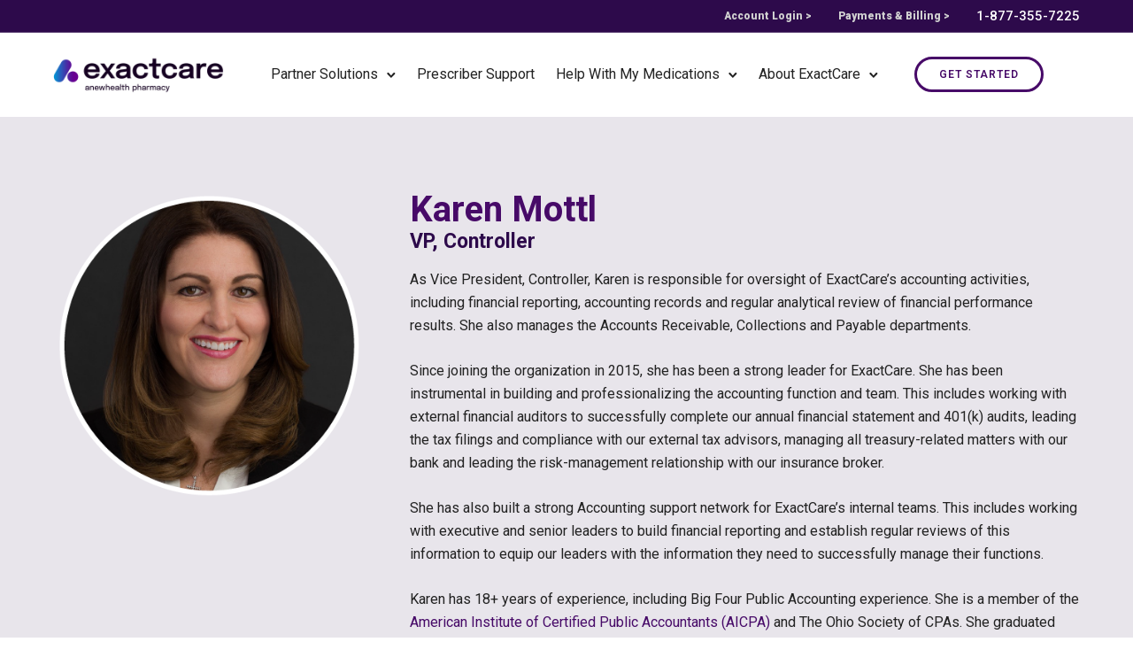

--- FILE ---
content_type: text/html; charset=UTF-8
request_url: https://www.exactcarepharmacy.com/leadership/karen-mottl/
body_size: 154223
content:
<!doctype html>
<html class="no-js" lang="en-US">
<head>
	<meta charset="utf-8">
	<meta http-equiv="X-UA-Compatible" content="IE=edge,chrome=1" >
	<meta name="viewport" content="user-scalable=no, width=device-width, initial-scale=1, maximum-scale=1" />
    <meta name="apple-mobile-web-app-capable" content="yes" />
	<meta name='robots' content='index, follow, max-image-preview:large, max-snippet:-1, max-video-preview:-1' />
	<style>img:is([sizes="auto" i], [sizes^="auto," i]) { contain-intrinsic-size: 3000px 1500px }</style>
	
	<!-- This site is optimized with the Yoast SEO plugin v25.9 - https://yoast.com/wordpress/plugins/seo/ -->
	<title>Karen Mottl - VP, Controller</title>
	<meta name="description" content="Karen oversees accounting activities, including financial reporting, records and analytical review of financial performance results." />
	<link rel="canonical" href="https://www.exactcarepharmacy.com/leadership/karen-mottl/" />
	<meta property="og:locale" content="en_US" />
	<meta property="og:type" content="article" />
	<meta property="og:title" content="Karen Mottl - VP, Controller" />
	<meta property="og:description" content="Karen oversees accounting activities, including financial reporting, records and analytical review of financial performance results." />
	<meta property="og:url" content="https://www.exactcarepharmacy.com/leadership/karen-mottl/" />
	<meta property="og:site_name" content="ExactCare Pharmacy" />
	<meta property="article:publisher" content="https://www.facebook.com/exactcare/" />
	<meta property="article:modified_time" content="2024-07-08T16:48:44+00:00" />
	<meta name="twitter:card" content="summary_large_image" />
	<meta name="twitter:site" content="@exactcare" />
	<meta name="twitter:label1" content="Est. reading time" />
	<meta name="twitter:data1" content="4 minutes" />
	<script type="application/ld+json" class="yoast-schema-graph">{"@context":"https://schema.org","@graph":[{"@type":"WebPage","@id":"https://www.exactcarepharmacy.com/leadership/karen-mottl/","url":"https://www.exactcarepharmacy.com/leadership/karen-mottl/","name":"Karen Mottl - VP, Controller","isPartOf":{"@id":"https://www.exactcarepharmacy.com/#website"},"datePublished":"2020-12-20T19:52:38+00:00","dateModified":"2024-07-08T16:48:44+00:00","description":"Karen oversees accounting activities, including financial reporting, records and analytical review of financial performance results.","breadcrumb":{"@id":"https://www.exactcarepharmacy.com/leadership/karen-mottl/#breadcrumb"},"inLanguage":"en-US","potentialAction":[{"@type":"ReadAction","target":["https://www.exactcarepharmacy.com/leadership/karen-mottl/"]}]},{"@type":"BreadcrumbList","@id":"https://www.exactcarepharmacy.com/leadership/karen-mottl/#breadcrumb","itemListElement":[{"@type":"ListItem","position":1,"name":"Home","item":"https://www.exactcarepharmacy.com/"},{"@type":"ListItem","position":2,"name":"Leadership","item":"https://www.exactcarepharmacy.com/leadership/"},{"@type":"ListItem","position":3,"name":"Karen Mottl"}]},{"@type":"WebSite","@id":"https://www.exactcarepharmacy.com/#website","url":"https://www.exactcarepharmacy.com/","name":"ExactCare Pharmacy","description":"Helping People Live Healthier at Home","publisher":{"@id":"https://www.exactcarepharmacy.com/#organization"},"potentialAction":[{"@type":"SearchAction","target":{"@type":"EntryPoint","urlTemplate":"https://www.exactcarepharmacy.com/?s={search_term_string}"},"query-input":{"@type":"PropertyValueSpecification","valueRequired":true,"valueName":"search_term_string"}}],"inLanguage":"en-US"},{"@type":"Organization","@id":"https://www.exactcarepharmacy.com/#organization","name":"ExactCare","url":"https://www.exactcarepharmacy.com/","logo":{"@type":"ImageObject","inLanguage":"en-US","@id":"https://www.exactcarepharmacy.com/#/schema/logo/image/","url":"https://www.exactcarepharmacy.com/wp-content/uploads/2021/02/ExactCare_logo_Primary-1.png","contentUrl":"https://www.exactcarepharmacy.com/wp-content/uploads/2021/02/ExactCare_logo_Primary-1.png","width":1000,"height":221,"caption":"ExactCare"},"image":{"@id":"https://www.exactcarepharmacy.com/#/schema/logo/image/"},"sameAs":["https://www.facebook.com/exactcare/","https://x.com/exactcare","https://www.instagram.com/exactcarepharmacy/","https://www.linkedin.com/company/exactcare-pharmacy","https://www.youtube.com/channel/UCKWoEeZMFA4Ok0Avh77lgvA"]}]}</script>
	<!-- / Yoast SEO plugin. -->


<link rel='dns-prefetch' href='//fonts.googleapis.com' />
<link rel="alternate" type="application/rss+xml" title="ExactCare Pharmacy &raquo; Feed" href="https://www.exactcarepharmacy.com/feed/" />
<link rel="alternate" type="application/rss+xml" title="ExactCare Pharmacy &raquo; Comments Feed" href="https://www.exactcarepharmacy.com/comments/feed/" />
		<!-- This site uses the Google Analytics by MonsterInsights plugin v9.8.0 - Using Analytics tracking - https://www.monsterinsights.com/ -->
							<script src="//www.googletagmanager.com/gtag/js?id=G-LL58LWGDVC"  data-cfasync="false" data-wpfc-render="false" type="text/javascript" async></script>
			<script data-cfasync="false" data-wpfc-render="false" type="text/javascript">
				var mi_version = '9.8.0';
				var mi_track_user = true;
				var mi_no_track_reason = '';
								var MonsterInsightsDefaultLocations = {"page_location":"https:\/\/www.exactcarepharmacy.com\/leadership\/karen-mottl\/"};
								if ( typeof MonsterInsightsPrivacyGuardFilter === 'function' ) {
					var MonsterInsightsLocations = (typeof MonsterInsightsExcludeQuery === 'object') ? MonsterInsightsPrivacyGuardFilter( MonsterInsightsExcludeQuery ) : MonsterInsightsPrivacyGuardFilter( MonsterInsightsDefaultLocations );
				} else {
					var MonsterInsightsLocations = (typeof MonsterInsightsExcludeQuery === 'object') ? MonsterInsightsExcludeQuery : MonsterInsightsDefaultLocations;
				}

								var disableStrs = [
										'ga-disable-G-LL58LWGDVC',
									];

				/* Function to detect opted out users */
				function __gtagTrackerIsOptedOut() {
					for (var index = 0; index < disableStrs.length; index++) {
						if (document.cookie.indexOf(disableStrs[index] + '=true') > -1) {
							return true;
						}
					}

					return false;
				}

				/* Disable tracking if the opt-out cookie exists. */
				if (__gtagTrackerIsOptedOut()) {
					for (var index = 0; index < disableStrs.length; index++) {
						window[disableStrs[index]] = true;
					}
				}

				/* Opt-out function */
				function __gtagTrackerOptout() {
					for (var index = 0; index < disableStrs.length; index++) {
						document.cookie = disableStrs[index] + '=true; expires=Thu, 31 Dec 2099 23:59:59 UTC; path=/';
						window[disableStrs[index]] = true;
					}
				}

				if ('undefined' === typeof gaOptout) {
					function gaOptout() {
						__gtagTrackerOptout();
					}
				}
								window.dataLayer = window.dataLayer || [];

				window.MonsterInsightsDualTracker = {
					helpers: {},
					trackers: {},
				};
				if (mi_track_user) {
					function __gtagDataLayer() {
						dataLayer.push(arguments);
					}

					function __gtagTracker(type, name, parameters) {
						if (!parameters) {
							parameters = {};
						}

						if (parameters.send_to) {
							__gtagDataLayer.apply(null, arguments);
							return;
						}

						if (type === 'event') {
														parameters.send_to = monsterinsights_frontend.v4_id;
							var hookName = name;
							if (typeof parameters['event_category'] !== 'undefined') {
								hookName = parameters['event_category'] + ':' + name;
							}

							if (typeof MonsterInsightsDualTracker.trackers[hookName] !== 'undefined') {
								MonsterInsightsDualTracker.trackers[hookName](parameters);
							} else {
								__gtagDataLayer('event', name, parameters);
							}
							
						} else {
							__gtagDataLayer.apply(null, arguments);
						}
					}

					__gtagTracker('js', new Date());
					__gtagTracker('set', {
						'developer_id.dZGIzZG': true,
											});
					if ( MonsterInsightsLocations.page_location ) {
						__gtagTracker('set', MonsterInsightsLocations);
					}
										__gtagTracker('config', 'G-LL58LWGDVC', {"forceSSL":"true"} );
										window.gtag = __gtagTracker;										(function () {
						/* https://developers.google.com/analytics/devguides/collection/analyticsjs/ */
						/* ga and __gaTracker compatibility shim. */
						var noopfn = function () {
							return null;
						};
						var newtracker = function () {
							return new Tracker();
						};
						var Tracker = function () {
							return null;
						};
						var p = Tracker.prototype;
						p.get = noopfn;
						p.set = noopfn;
						p.send = function () {
							var args = Array.prototype.slice.call(arguments);
							args.unshift('send');
							__gaTracker.apply(null, args);
						};
						var __gaTracker = function () {
							var len = arguments.length;
							if (len === 0) {
								return;
							}
							var f = arguments[len - 1];
							if (typeof f !== 'object' || f === null || typeof f.hitCallback !== 'function') {
								if ('send' === arguments[0]) {
									var hitConverted, hitObject = false, action;
									if ('event' === arguments[1]) {
										if ('undefined' !== typeof arguments[3]) {
											hitObject = {
												'eventAction': arguments[3],
												'eventCategory': arguments[2],
												'eventLabel': arguments[4],
												'value': arguments[5] ? arguments[5] : 1,
											}
										}
									}
									if ('pageview' === arguments[1]) {
										if ('undefined' !== typeof arguments[2]) {
											hitObject = {
												'eventAction': 'page_view',
												'page_path': arguments[2],
											}
										}
									}
									if (typeof arguments[2] === 'object') {
										hitObject = arguments[2];
									}
									if (typeof arguments[5] === 'object') {
										Object.assign(hitObject, arguments[5]);
									}
									if ('undefined' !== typeof arguments[1].hitType) {
										hitObject = arguments[1];
										if ('pageview' === hitObject.hitType) {
											hitObject.eventAction = 'page_view';
										}
									}
									if (hitObject) {
										action = 'timing' === arguments[1].hitType ? 'timing_complete' : hitObject.eventAction;
										hitConverted = mapArgs(hitObject);
										__gtagTracker('event', action, hitConverted);
									}
								}
								return;
							}

							function mapArgs(args) {
								var arg, hit = {};
								var gaMap = {
									'eventCategory': 'event_category',
									'eventAction': 'event_action',
									'eventLabel': 'event_label',
									'eventValue': 'event_value',
									'nonInteraction': 'non_interaction',
									'timingCategory': 'event_category',
									'timingVar': 'name',
									'timingValue': 'value',
									'timingLabel': 'event_label',
									'page': 'page_path',
									'location': 'page_location',
									'title': 'page_title',
									'referrer' : 'page_referrer',
								};
								for (arg in args) {
																		if (!(!args.hasOwnProperty(arg) || !gaMap.hasOwnProperty(arg))) {
										hit[gaMap[arg]] = args[arg];
									} else {
										hit[arg] = args[arg];
									}
								}
								return hit;
							}

							try {
								f.hitCallback();
							} catch (ex) {
							}
						};
						__gaTracker.create = newtracker;
						__gaTracker.getByName = newtracker;
						__gaTracker.getAll = function () {
							return [];
						};
						__gaTracker.remove = noopfn;
						__gaTracker.loaded = true;
						window['__gaTracker'] = __gaTracker;
					})();
									} else {
										console.log("");
					(function () {
						function __gtagTracker() {
							return null;
						}

						window['__gtagTracker'] = __gtagTracker;
						window['gtag'] = __gtagTracker;
					})();
									}
			</script>
			
							<!-- / Google Analytics by MonsterInsights -->
		<script type="text/javascript">
/* <![CDATA[ */
window._wpemojiSettings = {"baseUrl":"https:\/\/s.w.org\/images\/core\/emoji\/16.0.1\/72x72\/","ext":".png","svgUrl":"https:\/\/s.w.org\/images\/core\/emoji\/16.0.1\/svg\/","svgExt":".svg","source":{"concatemoji":"https:\/\/www.exactcarepharmacy.com\/wp-includes\/js\/wp-emoji-release.min.js?ver=6.8.2"}};
/*! This file is auto-generated */
!function(s,n){var o,i,e;function c(e){try{var t={supportTests:e,timestamp:(new Date).valueOf()};sessionStorage.setItem(o,JSON.stringify(t))}catch(e){}}function p(e,t,n){e.clearRect(0,0,e.canvas.width,e.canvas.height),e.fillText(t,0,0);var t=new Uint32Array(e.getImageData(0,0,e.canvas.width,e.canvas.height).data),a=(e.clearRect(0,0,e.canvas.width,e.canvas.height),e.fillText(n,0,0),new Uint32Array(e.getImageData(0,0,e.canvas.width,e.canvas.height).data));return t.every(function(e,t){return e===a[t]})}function u(e,t){e.clearRect(0,0,e.canvas.width,e.canvas.height),e.fillText(t,0,0);for(var n=e.getImageData(16,16,1,1),a=0;a<n.data.length;a++)if(0!==n.data[a])return!1;return!0}function f(e,t,n,a){switch(t){case"flag":return n(e,"\ud83c\udff3\ufe0f\u200d\u26a7\ufe0f","\ud83c\udff3\ufe0f\u200b\u26a7\ufe0f")?!1:!n(e,"\ud83c\udde8\ud83c\uddf6","\ud83c\udde8\u200b\ud83c\uddf6")&&!n(e,"\ud83c\udff4\udb40\udc67\udb40\udc62\udb40\udc65\udb40\udc6e\udb40\udc67\udb40\udc7f","\ud83c\udff4\u200b\udb40\udc67\u200b\udb40\udc62\u200b\udb40\udc65\u200b\udb40\udc6e\u200b\udb40\udc67\u200b\udb40\udc7f");case"emoji":return!a(e,"\ud83e\udedf")}return!1}function g(e,t,n,a){var r="undefined"!=typeof WorkerGlobalScope&&self instanceof WorkerGlobalScope?new OffscreenCanvas(300,150):s.createElement("canvas"),o=r.getContext("2d",{willReadFrequently:!0}),i=(o.textBaseline="top",o.font="600 32px Arial",{});return e.forEach(function(e){i[e]=t(o,e,n,a)}),i}function t(e){var t=s.createElement("script");t.src=e,t.defer=!0,s.head.appendChild(t)}"undefined"!=typeof Promise&&(o="wpEmojiSettingsSupports",i=["flag","emoji"],n.supports={everything:!0,everythingExceptFlag:!0},e=new Promise(function(e){s.addEventListener("DOMContentLoaded",e,{once:!0})}),new Promise(function(t){var n=function(){try{var e=JSON.parse(sessionStorage.getItem(o));if("object"==typeof e&&"number"==typeof e.timestamp&&(new Date).valueOf()<e.timestamp+604800&&"object"==typeof e.supportTests)return e.supportTests}catch(e){}return null}();if(!n){if("undefined"!=typeof Worker&&"undefined"!=typeof OffscreenCanvas&&"undefined"!=typeof URL&&URL.createObjectURL&&"undefined"!=typeof Blob)try{var e="postMessage("+g.toString()+"("+[JSON.stringify(i),f.toString(),p.toString(),u.toString()].join(",")+"));",a=new Blob([e],{type:"text/javascript"}),r=new Worker(URL.createObjectURL(a),{name:"wpTestEmojiSupports"});return void(r.onmessage=function(e){c(n=e.data),r.terminate(),t(n)})}catch(e){}c(n=g(i,f,p,u))}t(n)}).then(function(e){for(var t in e)n.supports[t]=e[t],n.supports.everything=n.supports.everything&&n.supports[t],"flag"!==t&&(n.supports.everythingExceptFlag=n.supports.everythingExceptFlag&&n.supports[t]);n.supports.everythingExceptFlag=n.supports.everythingExceptFlag&&!n.supports.flag,n.DOMReady=!1,n.readyCallback=function(){n.DOMReady=!0}}).then(function(){return e}).then(function(){var e;n.supports.everything||(n.readyCallback(),(e=n.source||{}).concatemoji?t(e.concatemoji):e.wpemoji&&e.twemoji&&(t(e.twemoji),t(e.wpemoji)))}))}((window,document),window._wpemojiSettings);
/* ]]> */
</script>
<style id='wp-emoji-styles-inline-css' type='text/css'>

	img.wp-smiley, img.emoji {
		display: inline !important;
		border: none !important;
		box-shadow: none !important;
		height: 1em !important;
		width: 1em !important;
		margin: 0 0.07em !important;
		vertical-align: -0.1em !important;
		background: none !important;
		padding: 0 !important;
	}
</style>
<link rel='stylesheet' id='wp-block-library-css' href='https://www.exactcarepharmacy.com/wp-includes/css/dist/block-library/style.min.css?ver=6.8.2' type='text/css' media='all' />
<style id='classic-theme-styles-inline-css' type='text/css'>
/*! This file is auto-generated */
.wp-block-button__link{color:#fff;background-color:#32373c;border-radius:9999px;box-shadow:none;text-decoration:none;padding:calc(.667em + 2px) calc(1.333em + 2px);font-size:1.125em}.wp-block-file__button{background:#32373c;color:#fff;text-decoration:none}
</style>
<style id='safe-svg-svg-icon-style-inline-css' type='text/css'>
.safe-svg-cover{text-align:center}.safe-svg-cover .safe-svg-inside{display:inline-block;max-width:100%}.safe-svg-cover svg{fill:currentColor;height:100%;max-height:100%;max-width:100%;width:100%}

</style>
<style id='global-styles-inline-css' type='text/css'>
:root{--wp--preset--aspect-ratio--square: 1;--wp--preset--aspect-ratio--4-3: 4/3;--wp--preset--aspect-ratio--3-4: 3/4;--wp--preset--aspect-ratio--3-2: 3/2;--wp--preset--aspect-ratio--2-3: 2/3;--wp--preset--aspect-ratio--16-9: 16/9;--wp--preset--aspect-ratio--9-16: 9/16;--wp--preset--color--black: #000000;--wp--preset--color--cyan-bluish-gray: #abb8c3;--wp--preset--color--white: #ffffff;--wp--preset--color--pale-pink: #f78da7;--wp--preset--color--vivid-red: #cf2e2e;--wp--preset--color--luminous-vivid-orange: #ff6900;--wp--preset--color--luminous-vivid-amber: #fcb900;--wp--preset--color--light-green-cyan: #7bdcb5;--wp--preset--color--vivid-green-cyan: #00d084;--wp--preset--color--pale-cyan-blue: #8ed1fc;--wp--preset--color--vivid-cyan-blue: #0693e3;--wp--preset--color--vivid-purple: #9b51e0;--wp--preset--gradient--vivid-cyan-blue-to-vivid-purple: linear-gradient(135deg,rgba(6,147,227,1) 0%,rgb(155,81,224) 100%);--wp--preset--gradient--light-green-cyan-to-vivid-green-cyan: linear-gradient(135deg,rgb(122,220,180) 0%,rgb(0,208,130) 100%);--wp--preset--gradient--luminous-vivid-amber-to-luminous-vivid-orange: linear-gradient(135deg,rgba(252,185,0,1) 0%,rgba(255,105,0,1) 100%);--wp--preset--gradient--luminous-vivid-orange-to-vivid-red: linear-gradient(135deg,rgba(255,105,0,1) 0%,rgb(207,46,46) 100%);--wp--preset--gradient--very-light-gray-to-cyan-bluish-gray: linear-gradient(135deg,rgb(238,238,238) 0%,rgb(169,184,195) 100%);--wp--preset--gradient--cool-to-warm-spectrum: linear-gradient(135deg,rgb(74,234,220) 0%,rgb(151,120,209) 20%,rgb(207,42,186) 40%,rgb(238,44,130) 60%,rgb(251,105,98) 80%,rgb(254,248,76) 100%);--wp--preset--gradient--blush-light-purple: linear-gradient(135deg,rgb(255,206,236) 0%,rgb(152,150,240) 100%);--wp--preset--gradient--blush-bordeaux: linear-gradient(135deg,rgb(254,205,165) 0%,rgb(254,45,45) 50%,rgb(107,0,62) 100%);--wp--preset--gradient--luminous-dusk: linear-gradient(135deg,rgb(255,203,112) 0%,rgb(199,81,192) 50%,rgb(65,88,208) 100%);--wp--preset--gradient--pale-ocean: linear-gradient(135deg,rgb(255,245,203) 0%,rgb(182,227,212) 50%,rgb(51,167,181) 100%);--wp--preset--gradient--electric-grass: linear-gradient(135deg,rgb(202,248,128) 0%,rgb(113,206,126) 100%);--wp--preset--gradient--midnight: linear-gradient(135deg,rgb(2,3,129) 0%,rgb(40,116,252) 100%);--wp--preset--font-size--small: 13px;--wp--preset--font-size--medium: 20px;--wp--preset--font-size--large: 36px;--wp--preset--font-size--x-large: 42px;--wp--preset--spacing--20: 0.44rem;--wp--preset--spacing--30: 0.67rem;--wp--preset--spacing--40: 1rem;--wp--preset--spacing--50: 1.5rem;--wp--preset--spacing--60: 2.25rem;--wp--preset--spacing--70: 3.38rem;--wp--preset--spacing--80: 5.06rem;--wp--preset--shadow--natural: 6px 6px 9px rgba(0, 0, 0, 0.2);--wp--preset--shadow--deep: 12px 12px 50px rgba(0, 0, 0, 0.4);--wp--preset--shadow--sharp: 6px 6px 0px rgba(0, 0, 0, 0.2);--wp--preset--shadow--outlined: 6px 6px 0px -3px rgba(255, 255, 255, 1), 6px 6px rgba(0, 0, 0, 1);--wp--preset--shadow--crisp: 6px 6px 0px rgba(0, 0, 0, 1);}:where(.is-layout-flex){gap: 0.5em;}:where(.is-layout-grid){gap: 0.5em;}body .is-layout-flex{display: flex;}.is-layout-flex{flex-wrap: wrap;align-items: center;}.is-layout-flex > :is(*, div){margin: 0;}body .is-layout-grid{display: grid;}.is-layout-grid > :is(*, div){margin: 0;}:where(.wp-block-columns.is-layout-flex){gap: 2em;}:where(.wp-block-columns.is-layout-grid){gap: 2em;}:where(.wp-block-post-template.is-layout-flex){gap: 1.25em;}:where(.wp-block-post-template.is-layout-grid){gap: 1.25em;}.has-black-color{color: var(--wp--preset--color--black) !important;}.has-cyan-bluish-gray-color{color: var(--wp--preset--color--cyan-bluish-gray) !important;}.has-white-color{color: var(--wp--preset--color--white) !important;}.has-pale-pink-color{color: var(--wp--preset--color--pale-pink) !important;}.has-vivid-red-color{color: var(--wp--preset--color--vivid-red) !important;}.has-luminous-vivid-orange-color{color: var(--wp--preset--color--luminous-vivid-orange) !important;}.has-luminous-vivid-amber-color{color: var(--wp--preset--color--luminous-vivid-amber) !important;}.has-light-green-cyan-color{color: var(--wp--preset--color--light-green-cyan) !important;}.has-vivid-green-cyan-color{color: var(--wp--preset--color--vivid-green-cyan) !important;}.has-pale-cyan-blue-color{color: var(--wp--preset--color--pale-cyan-blue) !important;}.has-vivid-cyan-blue-color{color: var(--wp--preset--color--vivid-cyan-blue) !important;}.has-vivid-purple-color{color: var(--wp--preset--color--vivid-purple) !important;}.has-black-background-color{background-color: var(--wp--preset--color--black) !important;}.has-cyan-bluish-gray-background-color{background-color: var(--wp--preset--color--cyan-bluish-gray) !important;}.has-white-background-color{background-color: var(--wp--preset--color--white) !important;}.has-pale-pink-background-color{background-color: var(--wp--preset--color--pale-pink) !important;}.has-vivid-red-background-color{background-color: var(--wp--preset--color--vivid-red) !important;}.has-luminous-vivid-orange-background-color{background-color: var(--wp--preset--color--luminous-vivid-orange) !important;}.has-luminous-vivid-amber-background-color{background-color: var(--wp--preset--color--luminous-vivid-amber) !important;}.has-light-green-cyan-background-color{background-color: var(--wp--preset--color--light-green-cyan) !important;}.has-vivid-green-cyan-background-color{background-color: var(--wp--preset--color--vivid-green-cyan) !important;}.has-pale-cyan-blue-background-color{background-color: var(--wp--preset--color--pale-cyan-blue) !important;}.has-vivid-cyan-blue-background-color{background-color: var(--wp--preset--color--vivid-cyan-blue) !important;}.has-vivid-purple-background-color{background-color: var(--wp--preset--color--vivid-purple) !important;}.has-black-border-color{border-color: var(--wp--preset--color--black) !important;}.has-cyan-bluish-gray-border-color{border-color: var(--wp--preset--color--cyan-bluish-gray) !important;}.has-white-border-color{border-color: var(--wp--preset--color--white) !important;}.has-pale-pink-border-color{border-color: var(--wp--preset--color--pale-pink) !important;}.has-vivid-red-border-color{border-color: var(--wp--preset--color--vivid-red) !important;}.has-luminous-vivid-orange-border-color{border-color: var(--wp--preset--color--luminous-vivid-orange) !important;}.has-luminous-vivid-amber-border-color{border-color: var(--wp--preset--color--luminous-vivid-amber) !important;}.has-light-green-cyan-border-color{border-color: var(--wp--preset--color--light-green-cyan) !important;}.has-vivid-green-cyan-border-color{border-color: var(--wp--preset--color--vivid-green-cyan) !important;}.has-pale-cyan-blue-border-color{border-color: var(--wp--preset--color--pale-cyan-blue) !important;}.has-vivid-cyan-blue-border-color{border-color: var(--wp--preset--color--vivid-cyan-blue) !important;}.has-vivid-purple-border-color{border-color: var(--wp--preset--color--vivid-purple) !important;}.has-vivid-cyan-blue-to-vivid-purple-gradient-background{background: var(--wp--preset--gradient--vivid-cyan-blue-to-vivid-purple) !important;}.has-light-green-cyan-to-vivid-green-cyan-gradient-background{background: var(--wp--preset--gradient--light-green-cyan-to-vivid-green-cyan) !important;}.has-luminous-vivid-amber-to-luminous-vivid-orange-gradient-background{background: var(--wp--preset--gradient--luminous-vivid-amber-to-luminous-vivid-orange) !important;}.has-luminous-vivid-orange-to-vivid-red-gradient-background{background: var(--wp--preset--gradient--luminous-vivid-orange-to-vivid-red) !important;}.has-very-light-gray-to-cyan-bluish-gray-gradient-background{background: var(--wp--preset--gradient--very-light-gray-to-cyan-bluish-gray) !important;}.has-cool-to-warm-spectrum-gradient-background{background: var(--wp--preset--gradient--cool-to-warm-spectrum) !important;}.has-blush-light-purple-gradient-background{background: var(--wp--preset--gradient--blush-light-purple) !important;}.has-blush-bordeaux-gradient-background{background: var(--wp--preset--gradient--blush-bordeaux) !important;}.has-luminous-dusk-gradient-background{background: var(--wp--preset--gradient--luminous-dusk) !important;}.has-pale-ocean-gradient-background{background: var(--wp--preset--gradient--pale-ocean) !important;}.has-electric-grass-gradient-background{background: var(--wp--preset--gradient--electric-grass) !important;}.has-midnight-gradient-background{background: var(--wp--preset--gradient--midnight) !important;}.has-small-font-size{font-size: var(--wp--preset--font-size--small) !important;}.has-medium-font-size{font-size: var(--wp--preset--font-size--medium) !important;}.has-large-font-size{font-size: var(--wp--preset--font-size--large) !important;}.has-x-large-font-size{font-size: var(--wp--preset--font-size--x-large) !important;}
:where(.wp-block-post-template.is-layout-flex){gap: 1.25em;}:where(.wp-block-post-template.is-layout-grid){gap: 1.25em;}
:where(.wp-block-columns.is-layout-flex){gap: 2em;}:where(.wp-block-columns.is-layout-grid){gap: 2em;}
:root :where(.wp-block-pullquote){font-size: 1.5em;line-height: 1.6;}
</style>
<link rel='stylesheet' id='be-grid-portfolio-css' href='https://www.exactcarepharmacy.com/wp-content/plugins/be-grid/css/be-grid.min.css?ver=1.2.9' type='text/css' media='all' />
<link rel='stylesheet' id='tatsu-main-css' href='https://www.exactcarepharmacy.com/wp-content/plugins/tatsu/public/css/tatsu.min.css?ver=3.5.3' type='text/css' media='all' />
<link rel='stylesheet' id='exponent-modules-css' href='https://www.exactcarepharmacy.com/wp-content/plugins/exponent-modules/public/css/exponent-modules.min.css?ver=2.1.7' type='text/css' media='all' />
<link rel='stylesheet' id='typehub-css' href='https://www.exactcarepharmacy.com/wp-content/plugins/tatsu/includes/typehub/public/css/typehub-public.css?ver=2.0.6' type='text/css' media='all' />
<link rel='stylesheet' id='typehub-google-fonts-css' href='//fonts.googleapis.com/css?family=Roboto%3A700%2C500%2C900%2C400%2C600%7CRoboto%3A400%7CRoboto%3A900%2C500%2C700&#038;ver=1.0' type='text/css' media='all' />
<link rel='stylesheet' id='font_awesome_brands-css' href='https://www.exactcarepharmacy.com/wp-content/plugins/tatsu/includes/icons/font_awesome/brands.css?ver=6.8.2' type='text/css' media='all' />
<link rel='stylesheet' id='tatsu_icons-css' href='https://www.exactcarepharmacy.com/wp-content/plugins/tatsu/includes/icons/tatsu_icons/tatsu-icons.css?ver=6.8.2' type='text/css' media='all' />
<link rel='stylesheet' id='exponent-core-icons-css' href='https://www.exactcarepharmacy.com/wp-content/themes/exponent/fonts/icons.css?ver=1.3.0.9' type='text/css' media='all' />
<link rel='stylesheet' id='exponent-vendor-css' href='https://www.exactcarepharmacy.com/wp-content/themes/exponent/css/vendor/vendor.css?ver=1.3.0.9' type='text/css' media='all' />
<link rel='stylesheet' id='exponent-main-css-css' href='https://www.exactcarepharmacy.com/wp-content/themes/exponent/css/main.css?ver=1.3.0.9' type='text/css' media='all' />
<link rel='stylesheet' id='exponent-style-css-css' href='https://www.exactcarepharmacy.com/wp-content/themes/exponent/style.css?ver=1.3.0.9' type='text/css' media='all' />
<link rel='stylesheet' id='csshero-main-stylesheet-css' href='https://www.exactcarepharmacy.com/wp-content/uploads/2025/12/csshero-static-style-exponent.css?ver=87' type='text/css' media='all' />
<script type="text/javascript" src="https://www.exactcarepharmacy.com/wp-content/plugins/google-analytics-for-wordpress/assets/js/frontend-gtag.min.js?ver=9.8.0" id="monsterinsights-frontend-script-js" async="async" data-wp-strategy="async"></script>
<script data-cfasync="false" data-wpfc-render="false" type="text/javascript" id='monsterinsights-frontend-script-js-extra'>/* <![CDATA[ */
var monsterinsights_frontend = {"js_events_tracking":"true","download_extensions":"doc,pdf,ppt,zip,xls,docx,pptx,xlsx","inbound_paths":"[{\"path\":\"\\\/go\\\/\",\"label\":\"affiliate\"},{\"path\":\"\\\/recommend\\\/\",\"label\":\"affiliate\"}]","home_url":"https:\/\/www.exactcarepharmacy.com","hash_tracking":"false","v4_id":"G-LL58LWGDVC"};/* ]]> */
</script>
<script type="text/javascript" src="https://www.exactcarepharmacy.com/wp-includes/js/jquery/jquery.min.js?ver=3.7.1" id="jquery-core-js"></script>
<script type="text/javascript" src="https://www.exactcarepharmacy.com/wp-includes/js/jquery/jquery-migrate.min.js?ver=3.4.1" id="jquery-migrate-js"></script>
<script type="text/javascript" src="https://www.exactcarepharmacy.com/wp-content/plugins/tatsu/includes/typehub/public/js/webfont.min.js?ver=6.8.2" id="webfontloader-js"></script>
<script type="text/javascript" src="https://www.exactcarepharmacy.com/wp-content/themes/exponent/js/vendor/modernizr.js?ver=6.8.2" id="modernizr-js"></script>
<link rel="https://api.w.org/" href="https://www.exactcarepharmacy.com/wp-json/" /><link rel="alternate" title="JSON" type="application/json" href="https://www.exactcarepharmacy.com/wp-json/wp/v2/pages/713" /><link rel="EditURI" type="application/rsd+xml" title="RSD" href="https://www.exactcarepharmacy.com/xmlrpc.php?rsd" />
<meta name="generator" content="WordPress 6.8.2" />
<link rel='shortlink' href='https://www.exactcarepharmacy.com/?p=713' />
<link rel="alternate" title="oEmbed (JSON)" type="application/json+oembed" href="https://www.exactcarepharmacy.com/wp-json/oembed/1.0/embed?url=https%3A%2F%2Fwww.exactcarepharmacy.com%2Fleadership%2Fkaren-mottl%2F" />
<link rel="alternate" title="oEmbed (XML)" type="text/xml+oembed" href="https://www.exactcarepharmacy.com/wp-json/oembed/1.0/embed?url=https%3A%2F%2Fwww.exactcarepharmacy.com%2Fleadership%2Fkaren-mottl%2F&#038;format=xml" />
<meta name="format-detection" content="telephone=no"/><style id="be-dynamic-css" type="text/css"> 
/****************************************************
Header Styles
*****************************************************/

.exponent-menu li a:hover,
.exponent-menu li.current-menu-item > a,
.exponent-mobile-menu li a:hover,
.exponent-mobile-menu li.current-menu-item > a,
.exponent-menu > ul > li:hover > a,
.exponent-menu .exponent-sub-menu > li:hover > a{
  color:  rgba(71,10,104,1);
}
.exponent-menu > ul > li:hover > .exponent-sub-menu-indicator svg polyline,
.exponent-menu .exponent-sub-menu > li:hover svg polyline {
  stroke : rgba(71,10,104,1);
}
/**
 * Common Styles
 */
blockquote {
  border-left: 4px solid rgba(71,10,104,1);
}
a {
  color : rgba(71,10,104,1);
}

.flickity-page-dots .dot.is-selected {
  background : rgba(71,10,104,1);
}

/**
 * Form Styles
 */ 

.exp-form-border {
  background-color : rgba(71,10,104,1);
}
.exp-form-border-with-underline .exp-form-field-active .exp-form-field-label {
   color : rgba(71,10,104,1); 
}

.exp-form-rounded input:not([type = "submit"]):focus,
.exp-form-rounded textarea:focus,
.exp-form-rounded select:focus {
   border-color : rgba(71,10,104,1);
}
.exp-form-pill input:not([type = "submit"]):focus,
.exp-form-pill textarea:focus,
.exp-form-pill select:focus {
  border-color : rgba(71,10,104,1);
}


.exp-form-pill input:not([type = "submit"]),
.exp-form-pill textarea,
.exp-form-pill select,
.exp-form-rounded input,
.exp-form-rounded textarea,
.exp-form-rounded select {
    background-color : rgba(45,10,75,1);
}

input[ type = "submit" ] {
  color : #ffffff;
  background : rgba(71,10,104,1);
}

/**
 * Posts Styles
 */


.exp-post-categories-normal a:hover,
.exp-post-title a:hover,
.exp-post-author .exp-post-author-name:hover {
    color : rgba(71,10,104,1);
}

.pages_list a {
  background: rgba(99,102,106,1);
  color: #ffffff;
}

.pages_list a:hover {
  background: rgba(71,10,104,1);
  color: #ffffff;
}

.exp-categories-post-count {
  color : rgba(71,10,104,1);
}

.exp-archive-post-count {
  color : rgba(71,10,104,1);
}

.widget_calendar tbody a {
  color : rgba(71,10,104,1);
}

.exp-read-more.exp-read-more-underlined::after {
  background : rgba(71,10,104,1);
}

.exp-posts-nav {
   padding-top : 20px;
   padding-bottom : 20px;
}

.exp-home-grid-icon {
  color : rgba(99,102,106,1);
}

.exp-read-more-underlined {
  color : rgba(99,102,106,1);
}
.exp-read-more-underlined::before {
  color : rgba(99,102,106,1);
}
.exp-read-more-underlined:hover {
  color : rgba(71,10,104,1);
}
.exp-read-more-underlined:hover::after {
  color : rgba(71,10,104,1);
}

/**
 * anchor styles
 */

  .menu-item.current-menu-item > a {
    color : rgba(71,10,104,1);
  }

 .exp-breadcrumbs a:hover,
 .widget a:hover {
   color : rgba(71,10,104,1);
 }
 .widget .tag-cloud-link:hover {
   background : rgba(71,10,104,1);
 }

.exp-post-single-footer-author {
   background : #ffffff;
}

.exp-pagination .page-numbers:not(.current):hover {
  background : rgba(45,10,75,1);
}

.exp-post-single-footer-tags .exp-term:hover,
.exp-pagination .current {
  color : #ffffff;
  background : rgba(71,10,104,1);
}
.exp-pagination .current {
  border-color:  rgba(71,10,104,1);
  box-shadow : 0 7px 14px -6px rgba(71,10,104,1);
}
.exp-pagination a:hover {
  color : rgba(71,10,104,1);
}

/**
 * Comments
 */
#cancel-comment-reply-link:hover,
.exp-comment-reply:hover {
  color : rgba(71,10,104,1);
}

/**
 * Widgets
 */
.exp-archive-post-count,
.exp-categories-post-count {
  background : rgba(45,10,75,1);
}
.exp-archive-widget-link:hover a {
  color : rgba(71,10,104,1)}
.exp-archive-widget-link:hover .exp-archive-post-count {
  background : rgba(71,10,104,1);
  color : #ffffff;
}
.exp-categories-widget-link:hover > a {
  color : rgba(71,10,104,1);
}
.exp-categories-widget-link:hover > .exp-categories-post-count {
  color : #ffffff;
  background : rgba(71,10,104,1);
}
.widget_calendar tbody a {
  background : rgba(45,10,75,1);
}
#wp-calendar caption {
  color: rgba(99,102,106,1);
}
.widget_calendar tbody a:hover {
  color : #ffffff;
  background : rgba(71,10,104,1);
}
.tagcloud .tag-cloud-link {
  background : rgba(45,10,75,1);
}
.tagcloud .tag-cloud-link:hover {
  color : #ffffff;
  background : rgba(71,10,104,1);
}

/**
 * Accordion Module
 */
.accordion-head:hover {
    color: rgba(71,10,104,1);
}

/** Loader color */
.exp-subscribe-loader-inner {
  border-color : rgba(45,10,75,1);
  border-left-color : rgba(71,10,104,1);
}

#be-themes-page-loader .style-spin{
    border: 7px solid rgba(71,10,104,0.3);
    border-top-color: rgba(71,10,104,1);
}

#be-themes-page-loader .style-ring div{
	border: 6px solid rgba(71,10,104,0.6);
	border-color:rgba(71,10,104,0.6) transparent transparent transparent;
}

#be-themes-page-loader .style-ellipsis div {
	background:rgba(71,10,104,1);
}

#be-themes-page-loader .style-ripple div {
	border: 4px solid rgba(71,10,104,1);
}

/**
 * Back to Top
 */
#be-themes-back-to-top {
   background : rgba(71,10,104,1);
   color : #ffffff;
}

/**
 * Backgrounds
 */

  body {
      background : rgba(255, 255, 255, 1)  }

/**
 * Entry Header
 */
  .exp-entry-header {
    background : #F5F6FA;
    color : #313233;
    padding-top : 40px;
    padding-bottom : 40px;
  }
  .exp-entry-header .exp-post-entry-title {
    color : #313233;
  }

  .exp-breadcrumbs {
    color : 1;
  }


/**
 * Search Form
 */
.search:focus ~ .exp-searchform-icon,
.exp-form-field-active .exp-searchform-icon {
    color : rgba(71,10,104,1);
}

/**
 * Woocommerce
 */

.woocommerce-orders-table a:hover {
  color : rgba(71,10,104,1);
}

.woocommerce-table--order-downloads td a:hover {
  color : rgba(71,10,104,1);
}

.exp-quick-view {
  background : rgba(71,10,104,1);
  color : #ffffff;
}

.exp-wc-price-cart-wrap .exp-add-to-cart {
  color : rgba(71,10,104,1);
}

.exp-wc-meta-value a:hover {
  color : rgba(71,10,104,1);
}

.single_add_to_cart_button {
  color : #ffffff;
  background : rgba(71,10,104,1);
}
.single_add_to_cart_button:hover {
  color : rgba(71,10,104,1);
  background : #ffffff;
  border : 1px solid rgba(71,10,104,1);
}

.wc-tabs .active {
  color : rgba(71,10,104,1);
  border-bottom : 2px solid rgba(71,10,104,1);
}

.exp-product-categories a:hover {
  color : rgba(71,10,104,1);
}

.products .exp-product-title a:hover {
  color : rgba(71,10,104,1);
}

.exp-add-to-wishlist-icon:hover,
.exp-already-in-wishlist {
  color : rgba(71,10,104,1);
}
.products .exp-already-in-wishlist-icon {
  color : rgba(71,10,104,1);
}
.exp-wc-product-info-inner .exp-add-to-wishlist:hover { 
  color : rgba(71,10,104,1);
}

.exp-wc-add-to-cart-icon:hover {
  color : rgba(71,10,104,1);
}

.exp-wc-quickview .product_title:hover {
  color : rgba(71,10,104,1);
}

.woocommerce-mini-cart__buttons a {
   color : #ffffff;
   background : rgba(71,10,104,1);
}
.woocommerce-mini-cart__buttons a:hover {
  color : rgba(71,10,104,1);
  background  : #ffffff;
  border-color : rgba(71,10,104,1);
}

.woocommerce-mini-cart__buttons .checkout {
  color : rgba(71,10,104,1);
  background  : #ffffff;
}
.woocommerce-mini-cart__buttons .checkout:hover {
  color : #ffffff;
  background : rgba(71,10,104,1);
}

.exp-wc-cart-product-title:hover {
  color : rgba(71,10,104,1);
}

.grouped_form a:hover {
  color : rgba(71,10,104,1);
}

.product-categories .cat-item a:hover {
    color: rgba(71,10,104,1);
}
.product-categories .cat-item a:hover + .count > .exp-categories-post-count {
    background: rgba(71,10,104,1);
    color : #ffffff;
}

.widget .price_slider {
  background : rgba(45,10,75,1);
}

.ui-slider-handle,
.ui-slider-range {
  border-color : rgba(71,10,104,1);
}

.price_slider_amount button {
  background : rgba(71,10,104,1);
}

.woocommerce-widget-layered-nav-list__item .count {
  color : rgba(71,10,104,1);
}
.woocommerce-widget-layered-nav-list__item .count {
  background : rgba(45,10,75,1);
}
.woocommerce-widget-layered-nav-list__item > a:hover {
  color : rgba(71,10,104,1);
}
.woocommerce-widget-layered-nav-list__item > a:hover + .count {
  background : rgba(71,10,104,1);
  color : #ffffff;
}

.widget_layered_nav_filters .chosen {
  color : #ffffff;
  background  : rgba(71,10,104,1);
}

.woocommerce-cart-form__contents .product-name a:hover,
.wishlist_table .product-name a:hover {
  color : rgba(71,10,104,1);
}

.coupon button {
  color : #ffffff;
  background : rgba(71,10,104,1);
}

button[name = "calc_shipping"] {
  color : #ffffff;
  background : rgba(71,10,104,1);
}

.cart_totals .checkout-button {
  color : #ffffff;
  background : rgba(71,10,104,1);
}

.woocommerce-form-coupon button[name = "apply_coupon"] {
  color : #ffffff;
  background : rgba(71,10,104,1);
}

.woocommerce-shipping-fields input:focus,
.woocommerce-billing-fields input:focus,
.woocommerce-form-login input:focus,
.woocommerce-form-register input:focus,
.woocommerce-form-coupon input:focus,
.woocommerce-address-fields input:focus, 
.woocommerce-EditAccountForm input:focus {
  border-color : rgba(71,10,104,1);
}

.woocommerce-additional-fields textarea:focus {
  border-color : rgba(71,10,104,1); 
}

button[name = "woocommerce_checkout_place_order"] {
  color : #ffffff;
  background : rgba(71,10,104,1);
}

.woocommerce-table--order-details .product-name a:hover {
    color : rgba(71,10,104,1);
}

.woocommerce-MyAccount-navigation-link:hover {
  color : rgba(71,10,104,1);
}

.woocommerce-orders-table .woocommerce-orders-table__cell-order-number a {
  color : rgba(71,10,104,1);
}

.woocommerce-account .woocommerce-Address-title a {
  color : rgba(71,10,104,1);
}

.woocommerce-review__verified.verified {
    background : rgba(45,10,75,1);
}

.woocommerce-form-login button[name="login"],
.woocommerce-form-register button[name="register"] {
  color : #ffffff;
  background : rgba(71,10,104,1);
}

.woocommerce-address-fields button[name = "save_address"],
.woocommerce-EditAccountForm button[name = "save_account_details"] {
  color : #ffffff;
  background : rgba(71,10,104,1);
}

.woocommerce-form-coupon-toggle .showcoupon,
.woocommerce-form-login-toggle .showlogin,
.lost_password a,
.exp-wc-product-share-icons .custom-share-button,
.yith-wcwl-share a {
  color : rgba(99,102,106,1);
}

.exponent-cart-count {
  background : rgba(71,10,104,1);
  color : #ffffff;
}

/**
 * Portfolio details btn
 */
.be-portfolio-details .mediumbtn {
  background: rgba(71,10,104,1);
  color:#ffffff;
}

.home-grid-icon:hover span {
  background : rgba(71,10,104,1);
} </style><style rel="stylesheet" id="typehub-output">h1,.h1{font-family:"Roboto",-apple-system,BlinkMacSystemFont,'Segoe UI',Roboto,Oxygen-Sans,Ubuntu,Cantarell,'Helvetica Neue',sans-serif;font-weight:700;font-style:normal;font-size:54px;text-transform:none;letter-spacing:0;line-height:60px;color:rgba(45,10,75,1)}h2,.h2{font-family:"Roboto",-apple-system,BlinkMacSystemFont,'Segoe UI',Roboto,Oxygen-Sans,Ubuntu,Cantarell,'Helvetica Neue',sans-serif;font-weight:700;font-style:normal;font-size:40px;text-transform:none;letter-spacing:0;line-height:45px;color:rgba(45,10,75,1)}h3,.h3{font-family:"Roboto",-apple-system,BlinkMacSystemFont,'Segoe UI',Roboto,Oxygen-Sans,Ubuntu,Cantarell,'Helvetica Neue',sans-serif;font-weight:500;font-style:normal;font-size:32px;text-transform:none;letter-spacing:0;line-height:40px;color:rgba(71,10,104,1)}h4,.h4{font-family:"Roboto",-apple-system,BlinkMacSystemFont,'Segoe UI',Roboto,Oxygen-Sans,Ubuntu,Cantarell,'Helvetica Neue',sans-serif;font-weight:700;font-style:normal;font-size:23px;text-transform:none;letter-spacing:0;line-height:28px;color:rgba(45,10,75,1)}h5,.exp-wc-cart-collaterals-inner .cart_totals h2,.woocommerce-billing-fields h3,.exp-wc-cart-title,#ship-to-different-address,.woocommerce-customer-details .woocommerce-column__title,.woocommerce-account.woocommerce-edit-address h3,#order_review_heading,.exp-posts-nav-post-title,.h5{font-family:"Roboto",-apple-system,BlinkMacSystemFont,'Segoe UI',Roboto,Oxygen-Sans,Ubuntu,Cantarell,'Helvetica Neue',sans-serif;font-weight:700;font-style:normal;font-size:20px;text-transform:none;letter-spacing:0;line-height:28px;color:rgba(34,34,34,1)}h6,.testimonial-author-role.h6-font,.menu-card-title,.menu-card-item-price,.slider-counts,.woocommerce-mini-cart__total strong,.variations .label,.exp-wc-meta-label,.exp-wc-shop-attribute-label,.cart_totals h2,.woocommerce-orders-table th,.upsells>h2,.related>h2,.woocommerce-table--order-details thead th,.woocommerce-orders-table a,.wc_payment_method label,.woocommerce-checkout-review-order thead th,.wishlist_table th,.exp-wc-product-share-label,.yith-wcwl-share-title,.woocommerce-Reviews #reply-title,.woocommerce-checkout-review-order tfoot .woocommerce-Price-amount,.stock,.woocommerce-table--order-details tfoot .woocommerce-Price-amount,.woocommerce-Address-title a,.wc-tabs,.exp-wc-review-author,a.bbp-forum-title,#bbpress-forums fieldset.bbp-form label,.bbp-topic-title a.bbp-topic-permalink,#bbpress-forums ul.forum-titles li,#bbpress-forums ul.bbp-replies li.bbp-header,.h6{font-family:"Roboto",-apple-system,BlinkMacSystemFont,'Segoe UI',Roboto,Oxygen-Sans,Ubuntu,Cantarell,'Helvetica Neue',sans-serif;font-weight:900;font-style:normal;font-size:16px;text-transform:none;letter-spacing:0;line-height:21px;color:rgba(34,34,34,1)}body,.special-heading-wrap .caption-wrap .body-font,.body{font-family:"Roboto",-apple-system,BlinkMacSystemFont,'Segoe UI',Roboto,Oxygen-Sans,Ubuntu,Cantarell,'Helvetica Neue',sans-serif;font-weight:400;font-style:normal;font-size:16px;text-transform:none;letter-spacing:0;line-height:26px;color:rgba(34,34,34,1)}.exp-countdown-wrap .countdown-amount{font-family:"Roboto",-apple-system,BlinkMacSystemFont,'Segoe UI',Roboto,Oxygen-Sans,Ubuntu,Cantarell,'Helvetica Neue',sans-serif;font-size:50px;line-height:2;letter-spacing:0;font-weight:700;font-style:normal}.exp-countdown-wrap .countdown-period{font-family:"Roboto",-apple-system,BlinkMacSystemFont,'Segoe UI',Roboto,Oxygen-Sans,Ubuntu,Cantarell,'Helvetica Neue',sans-serif;font-size:15px;line-height:1.7em;letter-spacing:0;font-weight:400;font-style:normal;text-transform:none}.widget_recent_comments a,.widget_rss .rsswidget,.widget_rss cite,.cart_totals th,.woocommerce-checkout-review-order-table tfoot th,.woocommerce-table--order-details tfoot th,.exp-recent-posts-widget-post-title,.widget_recent_entries a,.h7{font-family:"Roboto",-apple-system,BlinkMacSystemFont,'Segoe UI',Roboto,Oxygen-Sans,Ubuntu,Cantarell,'Helvetica Neue',sans-serif;font-weight:600;font-style:normal;font-size:14px;text-transform:none;letter-spacing:-0.01em;line-height:22px;color:#343638}.h8{font-family:"Roboto",-apple-system,BlinkMacSystemFont,'Segoe UI',Roboto,Oxygen-Sans,Ubuntu,Cantarell,'Helvetica Neue',sans-serif;font-weight:600;font-style:normal;font-size:12px;text-transform:none;letter-spacing:0;line-height:16px;color:rgba(0,0,0,0.45)}.exp-posts-nav-post-location,.exp-read-more-underlined,.pages_list a,.h9{font-family:"Roboto",-apple-system,BlinkMacSystemFont,'Segoe UI',Roboto,Oxygen-Sans,Ubuntu,Cantarell,'Helvetica Neue',sans-serif;font-weight:600;font-style:normal;font-size:11px;text-transform:uppercase;letter-spacing:1px;line-height:14px;color:rgba(0,0,0,0.45)}.body_1{font-family:"Roboto",-apple-system,BlinkMacSystemFont,'Segoe UI',Roboto,Oxygen-Sans,Ubuntu,Cantarell,'Helvetica Neue',sans-serif;font-weight:400;font-style:normal;font-size:15px;text-transform:none;letter-spacing:0;line-height:25px;color:rgba(99,102,106,1)}.body_2{font-family:"Roboto",-apple-system,BlinkMacSystemFont,'Segoe UI',Roboto,Oxygen-Sans,Ubuntu,Cantarell,'Helvetica Neue',sans-serif;font-weight:400;font-style:normal;font-size:20px;text-transform:none;letter-spacing:0;line-height:32px;color:rgba(46,26,71,1)}blockquote,.quote{font-family:"Roboto",-apple-system,BlinkMacSystemFont,'Segoe UI',Roboto,Oxygen-Sans,Ubuntu,Cantarell,'Helvetica Neue',sans-serif;font-weight:400;font-style:normal;font-size:21px;text-transform:none;letter-spacing:-0.01em;line-height:35px;color:rgba(45,10,75,1)}.exp-post-entry-title{font-family:"Roboto",-apple-system,BlinkMacSystemFont,'Segoe UI',Roboto,Oxygen-Sans,Ubuntu,Cantarell,'Helvetica Neue',sans-serif;font-weight:600;font-style:normal;font-size:32px;text-transform:uppercase;letter-spacing:-0.01em;line-height:46px;color:rgba(46,26,71,1)}.exp-posts-nav-post-title{font-family:"Roboto",-apple-system,BlinkMacSystemFont,'Segoe UI',Roboto,Oxygen-Sans,Ubuntu,Cantarell,'Helvetica Neue',sans-serif;font-weight:600;font-style:normal;font-size:17px;text-transform:none;letter-spacing:0;line-height:30px;color:#343638}.tatsu-button,input[type = "submit"],button[type="submit"],.cart_totals a.checkout-button{font-family:"Roboto",-apple-system,BlinkMacSystemFont,'Segoe UI',Roboto,Oxygen-Sans,Ubuntu,Cantarell,'Helvetica Neue',sans-serif;font-weight:600;font-style:normal}.smallbtn,.exp-success-message__content a{font-size:12px;line-height:12px;letter-spacing:1px;text-transform:uppercase}.mediumbtn,input[type = "submit"],div.wpforms-container-full .wpforms-form .wpforms-submit-container button[type=submit],.woocommerce-mini-cart__buttons a,.woocommerce-address-fields button[name = "save_address"],.woocommerce-EditAccountForm button[name = "save_account_details"],.exp-quick-view,.single_add_to_cart_button,.coupon button,button[name = "calc_shipping"],.woocommerce-form-coupon button[name = "apply_coupon"],.woocommerce-form-login button[name="login"],.woocommerce-form-register button[name="register"]{font-size:12px;line-height:12px;letter-spacing:1px;text-transform:uppercase}.largebtn,.cart_totals .checkout-button,button[name = "woocommerce_checkout_place_order"]{font-size:13px;line-height:13px;letter-spacing:1px;text-transform:none}.x-largebtn{font-size:20px;line-height:30px;letter-spacing:1px;text-transform:none}.tatsu-button-wrap.blockbtn .tatsu-button,.tatsu-button.blockbtn{font-size:14px;line-height:14px;letter-spacing:1px;text-transform:uppercase}.tatsu-animated-link-inner{font-family:"Roboto",-apple-system,BlinkMacSystemFont,'Segoe UI',Roboto,Oxygen-Sans,Ubuntu,Cantarell,'Helvetica Neue',sans-serif;font-size:12px;line-height:12px;color:rgba(71,10,104,1);letter-spacing:1px;font-weight:600;font-style:normal;text-transform:uppercase}.exp-form input:not([type = "submit"]),.exp-form textarea,.exp-form select,input,select,textarea,.select2-container--default .select2-selection--single .select2-selection__rendered,.select2-container--default .select2-selection--single .select2-selection__rendered{font-family:"Roboto",-apple-system,BlinkMacSystemFont,'Segoe UI',Roboto,Oxygen-Sans,Ubuntu,Cantarell,'Helvetica Neue',sans-serif;font-size:15px;line-height:1.7em;color:#343638;letter-spacing:0;font-weight:600;font-style:normal;text-transform:none}.exp-form label,.exp-form ::-webkit-input-placeholder,.exp-searchform-icon{font-family:"Roboto",-apple-system,BlinkMacSystemFont,'Segoe UI',Roboto,Oxygen-Sans,Ubuntu,Cantarell,'Helvetica Neue',sans-serif;font-size:15px;line-height:1.7em;color:rgba(0,0,0,0.45);letter-spacing:0;font-weight:600;font-style:normal;text-transform:none}.exp-posts-loop .exp-post-title{font-family:"Roboto",-apple-system,BlinkMacSystemFont,'Segoe UI',Roboto,Oxygen-Sans,Ubuntu,Cantarell,'Helvetica Neue',sans-serif;font-size:25px;font-weight:600;font-style:normal;line-height:35px;color:#343638;letter-spacing:-0.01em;text-transform:none}.be-grid .exp-post-title{font-family:"Roboto",-apple-system,BlinkMacSystemFont,'Segoe UI',Roboto,Oxygen-Sans,Ubuntu,Cantarell,'Helvetica Neue',sans-serif;font-size:22px;font-weight:600;font-style:normal;line-height:34px;color:#343638;letter-spacing:-0.01em;text-transform:none}.exp-posts-loop .exp-post-content{font-family:"Roboto",-apple-system,BlinkMacSystemFont,'Segoe UI',Roboto,Oxygen-Sans,Ubuntu,Cantarell,'Helvetica Neue',sans-serif;font-size:16px;line-height:28px;color:#848991;letter-spacing:0;font-weight:400;font-style:normal;text-transform:none}.exp-posts-loop .exp-post-categories,.exp-posts-loop.exp-posts-loop-style3 .exp-post-categories-labeled,.exp-posts-loop.exp-posts-loop-style7 .exp-post-categories-labeled{font-family:"Roboto",-apple-system,BlinkMacSystemFont,'Segoe UI',Roboto,Oxygen-Sans,Ubuntu,Cantarell,'Helvetica Neue',sans-serif;font-size:11px;font-weight:500;font-style:normal;line-height:1;text-transform:uppercase;color:rgba(0,0,0,0.45);letter-spacing:1px}.exp-posts-loop .exp-post-author{font-family:"Roboto",-apple-system,BlinkMacSystemFont,'Segoe UI',Roboto,Oxygen-Sans,Ubuntu,Cantarell,'Helvetica Neue',sans-serif;font-size:13px;line-height:1;font-weight:500;font-style:normal;color:rgba(0,0,0,0.45);letter-spacing:0;text-transform:capitalize}.exp-posts-loop .exp-post-date,.exp-posts-loop .exp-post-date-with-icon{font-family:"Roboto",-apple-system,BlinkMacSystemFont,'Segoe UI',Roboto,Oxygen-Sans,Ubuntu,Cantarell,'Helvetica Neue',sans-serif;font-size:13px;line-height:1;font-weight:500;font-style:normal;color:rgba(0,0,0,0.45);letter-spacing:0;text-transform:none}.exp-recent-posts .exp-post-title{font-family:"Roboto",-apple-system,BlinkMacSystemFont,'Segoe UI',Roboto,Oxygen-Sans,Ubuntu,Cantarell,'Helvetica Neue',sans-serif;font-size:22px;font-weight:600;font-style:normal;line-height:34px;color:#343638;letter-spacing:-0.01em;text-transform:none}.exp-featured-posts .exp-post-title{font-family:"Roboto",-apple-system,BlinkMacSystemFont,'Segoe UI',Roboto,Oxygen-Sans,Ubuntu,Cantarell,'Helvetica Neue',sans-serif;font-size:35px;font-weight:600;font-style:normal;line-height:48px;color:#343638;letter-spacing:-0.01em;text-transform:none}.exp-related-posts .exp-post-title{font-family:"Roboto",-apple-system,BlinkMacSystemFont,'Segoe UI',Roboto,Oxygen-Sans,Ubuntu,Cantarell,'Helvetica Neue',sans-serif;font-size:22px;font-weight:600;font-style:normal;line-height:34px;color:#343638;letter-spacing:-0.01em;text-transform:none}.exp-post-single-header .exp-post-title,.exp-category-header-title{font-family:"Roboto",-apple-system,BlinkMacSystemFont,'Segoe UI',Roboto,Oxygen-Sans,Ubuntu,Cantarell,'Helvetica Neue',sans-serif;font-size:46px;font-weight:600;font-style:normal;line-height:58px;color:rgba(46,26,71,1);letter-spacing:0;text-transform:none}.exp-post-single-content{font-family:"Roboto",-apple-system,BlinkMacSystemFont,'Segoe UI',Roboto,Oxygen-Sans,Ubuntu,Cantarell,'Helvetica Neue',sans-serif;font-size:17px;line-height:30px;color:rgba(52,54,56,1);letter-spacing:0;font-weight:400;font-style:normal;text-transform:none}.exp-post-single-header .exp-post-categories{font-family:"Roboto",-apple-system,BlinkMacSystemFont,'Segoe UI',Roboto,Oxygen-Sans,Ubuntu,Cantarell,'Helvetica Neue',sans-serif;font-size:12px;line-height:1;color:rgba(0,0,0,0.45);font-weight:500;font-style:normal;text-transform:uppercase;letter-spacing:1px}.exp-post-single-header .exp-post-author{font-family:"Roboto",-apple-system,BlinkMacSystemFont,'Segoe UI',Roboto,Oxygen-Sans,Ubuntu,Cantarell,'Helvetica Neue',sans-serif;font-size:14px;line-height:1;font-weight:500;font-style:normal;color:rgba(0,0,0,0.45);letter-spacing:0;text-transform:capitalize}.exp-post-single-header .exp-post-date,.exp-post-single-header .exp-post-date-with-icon{font-family:"Roboto",-apple-system,BlinkMacSystemFont,'Segoe UI',Roboto,Oxygen-Sans,Ubuntu,Cantarell,'Helvetica Neue',sans-serif;font-size:14px;line-height:1;font-weight:500;font-style:normal;color:rgba(0,0,0,0.45);letter-spacing:0;text-transform:none}.exp-post-single-footer-author-name{font-family:"Roboto",-apple-system,BlinkMacSystemFont,'Segoe UI',Roboto,Oxygen-Sans,Ubuntu,Cantarell,'Helvetica Neue',sans-serif;font-size:17px;line-height:30px;color:#343638;letter-spacing:0;font-weight:600;font-style:normal;text-transform:none}.exp-post-single-footer-author-description{font-family:"Roboto",-apple-system,BlinkMacSystemFont,'Segoe UI',Roboto,Oxygen-Sans,Ubuntu,Cantarell,'Helvetica Neue',sans-serif;font-size:16px;line-height:28px;color:#888C92;letter-spacing:0;font-weight:400;font-style:normal;text-transform:none}.exp-sidebar h6{font-family:"Roboto",-apple-system,BlinkMacSystemFont,'Segoe UI',Roboto,Oxygen-Sans,Ubuntu,Cantarell,'Helvetica Neue',sans-serif;font-size:16px;font-weight:600;font-style:normal;line-height:1;text-transform:none;color:#343638;letter-spacing:0}.exp-sidebar{font-family:"Roboto",-apple-system,BlinkMacSystemFont,'Segoe UI',Roboto,Oxygen-Sans,Ubuntu,Cantarell,'Helvetica Neue',sans-serif;font-size:16px;font-weight:400;font-style:normal;line-height:28px;text-transform:none;color:#848991;letter-spacing:0}.products .exp-product-title,.grouped_form a,.woocommerce-cart-form__contents .product-name a,.wishlist_table .product-name a,.woocommerce-checkout-review-order td.product-name,.woocommerce-table--order-details td.product-name,.exp-wc-cart-product-title{font-family:"Roboto",-apple-system,BlinkMacSystemFont,'Segoe UI',Roboto,Oxygen-Sans,Ubuntu,Cantarell,'Helvetica Neue',sans-serif;font-size:18px;font-weight:600;font-style:normal;line-height:30px;text-transform:none;color:#343638;letter-spacing:-0.005em}.products .exp-wc-loop-price,.woocommerce-mini-cart__total .woocommerce-Price-amount,.grouped_form .woocommerce-Price-amount,.woocommerce-table--order-details td.woocommerce-table__product-total,.woocommerce-cart-form__contents .product-subtotal,.woocommerce-checkout-review-order td.product-total{font-family:"Roboto",-apple-system,BlinkMacSystemFont,'Segoe UI',Roboto,Oxygen-Sans,Ubuntu,Cantarell,'Helvetica Neue',sans-serif;font-size:16px;font-weight:500;font-style:normal;line-height:18px;text-transform:none;color:#343638;letter-spacing:0}.products .exp-wc-loop-price del,.grouped_form del .woocommerce-Price-amount{font-size:16px;font-weight:400;font-style:normal;line-height:16px;text-transform:none;color:rgba(0,0,0,0.45);letter-spacing:0}.products .exp-product-categories{font-family:"Roboto",-apple-system,BlinkMacSystemFont,'Segoe UI',Roboto,Oxygen-Sans,Ubuntu,Cantarell,'Helvetica Neue',sans-serif;font-size:11px;font-weight:600;font-style:normal;line-height:15px;text-transform:uppercase;color:rgba(0,0,0,0.45);letter-spacing:1px}.products .exp-wc-price-cart-wrap .exp-add-to-cart{font-family:"Roboto",-apple-system,BlinkMacSystemFont,'Segoe UI',Roboto,Oxygen-Sans,Ubuntu,Cantarell,'Helvetica Neue',sans-serif;font-size:12px;line-height:12px;letter-spacing:0}.products .onsale{font-family:"Roboto",-apple-system,BlinkMacSystemFont,'Segoe UI',Roboto,Oxygen-Sans,Ubuntu,Cantarell,'Helvetica Neue',sans-serif;font-size:11px;font-weight:500;font-style:normal;text-transform:uppercase;letter-spacing:1px}.product_title{font-family:"Roboto",-apple-system,BlinkMacSystemFont,'Segoe UI',Roboto,Oxygen-Sans,Ubuntu,Cantarell,'Helvetica Neue',sans-serif;font-size:35px;font-weight:600;font-style:normal;line-height:48px;text-transform:none;color:#343638;letter-spacing:0}.exp-wc-single-price,.woocommerce-variation-price{font-family:"Roboto",-apple-system,BlinkMacSystemFont,'Segoe UI',Roboto,Oxygen-Sans,Ubuntu,Cantarell,'Helvetica Neue',sans-serif;font-size:26px;font-weight:500;font-style:normal;line-height:35px;text-transform:none;color:#343638;letter-spacing:0}.exp-wc-single-price del{font-family:"Roboto",-apple-system,BlinkMacSystemFont,'Segoe UI',Roboto,Oxygen-Sans,Ubuntu,Cantarell,'Helvetica Neue',sans-serif;font-size:22px;font-weight:500;font-style:normal;line-height:35px;text-transform:none;color:rgba(0,0,0,0.45);letter-spacing:0}.exp-wc-meta-value{font-family:"Roboto",-apple-system,BlinkMacSystemFont,'Segoe UI',Roboto,Oxygen-Sans,Ubuntu,Cantarell,'Helvetica Neue',sans-serif;font-size:17px;font-weight:400;font-style:normal;line-height:30px;text-transform:none;color:#848991;letter-spacing:0}.thumb-title-wrap .thumb-title,.full-screen-portfolio-overlay-title{font-size:20px;line-height:30px;font-family:"Roboto",-apple-system,BlinkMacSystemFont,'Segoe UI',Roboto,Oxygen-Sans,Ubuntu,Cantarell,'Helvetica Neue',sans-serif;font-weight:500;font-style:normal;text-transform:inherit;letter-spacing:-0.005em}.thumb-title-wrap .portfolio-item-cats{font-size:12px;line-height:17px;text-transform:uppercase;letter-spacing:1px}h6.gallery-side-heading{font-size:16px;line-height:24px;font-family:"Roboto",-apple-system,BlinkMacSystemFont,'Segoe UI',Roboto,Oxygen-Sans,Ubuntu,Cantarell,'Helvetica Neue',sans-serif;font-weight:600;font-style:normal;text-transform:none;letter-spacing:0}.be-portfolio-details .gallery-side-heading-wrap p{font-size:16px;line-height:24px;font-family:"Roboto",-apple-system,BlinkMacSystemFont,'Segoe UI',Roboto,Oxygen-Sans,Ubuntu,Cantarell,'Helvetica Neue',sans-serif;font-weight:400;font-style:normal;text-transform:none;letter-spacing:0}.be-portfolio-wrap .portfolio-filter_item{color:#343638;font-size:12px;line-height:30px;font-family:"Roboto",-apple-system,BlinkMacSystemFont,'Segoe UI',Roboto,Oxygen-Sans,Ubuntu,Cantarell,'Helvetica Neue',sans-serif;font-weight:600;font-style:normal;text-transform:uppercase;letter-spacing:1px}@media only screen and (max-width:1377px){}@media only screen and (min-width:768px) and (max-width:1024px){h1,.h1{font-size:44px;line-height:50px}h2,.h2{font-size:35px;line-height:40px}h3,.h3{font-size:28px;line-height:34px}h4,.h4{font-size:21px;line-height:26px}h5,.exp-wc-cart-collaterals-inner .cart_totals h2,.woocommerce-billing-fields h3,.exp-wc-cart-title,#ship-to-different-address,.woocommerce-customer-details .woocommerce-column__title,.woocommerce-account.woocommerce-edit-address h3,#order_review_heading,.exp-posts-nav-post-title,.h5{font-size:19px;line-height:24px}}@media only screen and (max-width:767px){h1,.h1{font-size:34px;line-height:40px}h2,.h2{font-size:28px;line-height:35px}h3,.h3{font-size:25px;line-height:30px}h4,.h4{font-size:20px;line-height:25px}h5,.exp-wc-cart-collaterals-inner .cart_totals h2,.woocommerce-billing-fields h3,.exp-wc-cart-title,#ship-to-different-address,.woocommerce-customer-details .woocommerce-column__title,.woocommerce-account.woocommerce-edit-address h3,#order_review_heading,.exp-posts-nav-post-title,.h5{font-size:18px;line-height:22px}.x-largebtn{font-size:17px;line-height:25px}}</style><style rel="stylesheet" id="colorhub-output">.swatch-red, .swatch-red a{color:#f44336;}.swatch-pink, .swatch-pink a{color:#E91E63;}.swatch-purple, .swatch-purple a{color:#9C27B0;}.swatch-deep-purple, .swatch-deep-purple a{color:#673AB7;}.swatch-indigo, .swatch-indigo a{color:#3F51B5;}.swatch-blue, .swatch-blue a{color:#2196F3;}.swatch-light-blue, .swatch-light-blue a{color:#03A9F4;}.swatch-cyan, .swatch-cyan a{color:#00BCD4;}.swatch-teal, .swatch-teal a{color:#009688;}.swatch-green, .swatch-green a{color:#4CAF50;}.swatch-light-green, .swatch-light-green a{color:#8BC34A;}.swatch-lime, .swatch-lime a{color:#CDDC39;}.swatch-yellow, .swatch-yellow a{color:#FFEB3B;}.swatch-amber, .swatch-amber a{color:#FFC107;}.swatch-orange, .swatch-orange a{color:#FF9800;}.swatch-deep-orange, .swatch-deep-orange a{color:#FF5722;}.swatch-brown, .swatch-brown a{color:#795548;}.swatch-grey, .swatch-grey a{color:#9E9E9E;}.swatch-blue-grey, .swatch-blue-grey a{color:#607D8B;}.swatch-white, .swatch-white a{color:#ffffff;}.swatch-black, .swatch-black a{color:#000000;}.palette-0, .palette-0 a{color:rgba(71,10,104,1);}.palette-1, .palette-1 a{color:#ffffff;}.palette-2, .palette-2 a{color:rgba(99,102,106,1);}.palette-3, .palette-3 a{color:rgba(208,208,206,1);}.palette-4, .palette-4 a{color:rgba(45,10,75,1);}</style><link rel="icon" href="https://www.exactcarepharmacy.com/wp-content/uploads/2020/11/cropped-32px-square-01-32x32.png" sizes="32x32" />
<link rel="icon" href="https://www.exactcarepharmacy.com/wp-content/uploads/2020/11/cropped-32px-square-01-192x192.png" sizes="192x192" />
<link rel="apple-touch-icon" href="https://www.exactcarepharmacy.com/wp-content/uploads/2020/11/cropped-32px-square-01-180x180.png" />
<meta name="msapplication-TileImage" content="https://www.exactcarepharmacy.com/wp-content/uploads/2020/11/cropped-32px-square-01-270x270.png" />
<style id="kirki-inline-styles"></style></head>
<body class="wp-singular page-template-default page page-id-713 page-child parent-pageid-14147 wp-theme-exponent" data-be-page-template = 'page' >	
	<div id="tatsu-header-container"><div id="tatsu-header-wrap" class=" sticky solid dark "><div class="tatsu-header  default  sticky apply-color-scheme tatsu-1sUqkYee5  tatsu-hide-mobile tatsu-hide-tablet"  data-padding='{"d":"5px 0px 5px 0px","t":"5px 5px 5px 5px"}' data-sticky-padding='{"d":"30","m":"0px 0px 0px 0px","t":"30px 5px 30px 5px"}' ><div class="tatsu-header-row tatsu-wrap"><div class="tatsu-header-col tatsu-Vxl4BH0F_7  " ><style>.tatsu-Vxl4BH0F_7.tatsu-header-col{flex-basis: 100%;justify-content: flex-end;align-items: center;}.tatsu-Vxl4BH0F_7.tatsu-slide-menu-col{justify-content: center;align-items: flex-start;}@media only screen and (max-width:1377px) {.tatsu-Vxl4BH0F_7.tatsu-header-col{flex-basis: 100%;}}@media only screen and (min-width:768px) and (max-width: 1024px) {.tatsu-Vxl4BH0F_7.tatsu-header-col{flex-basis: 100%;}}@media only screen and (max-width: 767px) {.tatsu-Vxl4BH0F_7.tatsu-header-col{flex-basis: 100%;justify-content: center;}.tatsu-Vxl4BH0F_7{margin: 0 0 0px 0;}}</style><div  class="tatsu-header-module tatsu-link tatsu-SkF-HpSIY  ">   
                    <a href="/help-with-my-medications/eca/" target=>Account Login ></a>
                    <style>.tatsu-SkF-HpSIY.tatsu-link a{color: rgba(208,208,208,1) ;}.tatsu-SkF-HpSIY.tatsu-link a:hover{color: rgba(155,156,190,1) ;}.tatsu-SkF-HpSIY.tatsu-link{margin: 0px 30px 0px 0px;font-family : "Roboto",-apple-system,BlinkMacSystemFont,'Segoe UI',Roboto,Oxygen-Sans,Ubuntu,Cantarell,'Helvetica Neue',sans-serif;font-weight : 900;font-size : 12px;}</style>
                </div><div  class="tatsu-header-module tatsu-link tatsu-S1cvVTrLF  ">   
                    <a href="https://www.exactcarepharmacy.com/about-exactcare/payment/" target=>Payments & Billing ></a>
                    <style>.tatsu-S1cvVTrLF.tatsu-link a{color: rgba(208,208,208,1) ;}.tatsu-S1cvVTrLF.tatsu-link a:hover{color: rgba(155,156,190,1) ;}.tatsu-S1cvVTrLF.tatsu-link{margin: 0px 30px 0px 0px;font-family : "Roboto",-apple-system,BlinkMacSystemFont,'Segoe UI',Roboto,Oxygen-Sans,Ubuntu,Cantarell,'Helvetica Neue',sans-serif;font-weight : 900;font-size : 12px;}</style>
                </div><div  class="tatsu-module tatsu-text-block-wrap tatsu-ryCuN_y3O  "><div class="tatsu-text-inner tatsu-align-right  clearfix" ><style>.tatsu-ryCuN_y3O.tatsu-text-block-wrap .tatsu-text-inner{width: 100%;text-align: right;color: rgba(255,255,255,1) ;}.tatsu-ryCuN_y3O.tatsu-text-block-wrap{margin: 0px 30px 0px 0px;}.tatsu-ryCuN_y3O .tatsu-text-inner *{color: rgba(255,255,255,1) ;}#tatsu-header-wrap.transparent.light:not(.stuck) .tatsu-header.apply-color-scheme .tatsu-ryCuN_y3O .tatsu-text-inner{color: #f5f5f5  !important;}#tatsu-header-wrap.transparent.light:not(.stuck) .tatsu-header.apply-color-scheme .tatsu-ryCuN_y3O .tatsu-text-inner *{color: #f5f5f5  !important;}#tatsu-header-wrap.transparent.dark:not(.stuck) .tatsu-header.apply-color-scheme .tatsu-ryCuN_y3O .tatsu-text-inner{color: #232425  !important;}#tatsu-header-wrap.transparent.dark:not(.stuck) .tatsu-header.apply-color-scheme .tatsu-ryCuN_y3O .tatsu-text-inner *{color: #232425  !important;}.tatsu-ryCuN_y3O.tatsu-text-block-wrap .tatsu-text-inner *{font-family : "Roboto",-apple-system,BlinkMacSystemFont,'Segoe UI',Roboto,Oxygen-Sans,Ubuntu,Cantarell,'Helvetica Neue',sans-serif;font-weight : 500;font-size : 15px;}@media only screen and (max-width: 767px) {.tatsu-ryCuN_y3O.tatsu-text-block-wrap{margin: 0px 0px 0px 0px;}}</style><p style="text-align: right;"><a href="tel:18773557225">1-877-355-7225</a></p>
</div></div></div></div><style>.tatsu-1sUqkYee5.tatsu-header{background-color: rgba(45,10,75,1);}#tatsu-header-wrap.transparent:not(.stuck) .tatsu-header.tatsu-1sUqkYee5{background: rgba(0,0,0,0.2);border-color: rgba(0,0,0,0); }.tatsu-1sUqkYee5 .tatsu-header-row{padding: 5px 0px 5px 0px;}#tatsu-header-wrap.stuck .tatsu-1sUqkYee5 .tatsu-header-row{padding: 30;}.tatsu-1sUqkYee5{border-width: 0px 0px 1px 0px;border-color: rgba(255,255,255,0.2); border-style: solid;}@media only screen and (min-width:768px) and (max-width: 1024px) {.tatsu-1sUqkYee5 .tatsu-header-row{padding: 5px 5px 5px 5px;}#tatsu-header-wrap.stuck .tatsu-1sUqkYee5 .tatsu-header-row{padding: 30px 5px 30px 5px;}.tatsu-1sUqkYee5{margin: 0px 0px 0px 0px;}}@media only screen and (max-width: 767px) {#tatsu-header-wrap.stuck .tatsu-1sUqkYee5 .tatsu-header-row{padding: 0px 0px 0px 0px;}}</style></div><div class="tatsu-header  default  sticky apply-color-scheme tatsu-Mh9dzdGyv  tatsu-hide-mobile tatsu-hide-tablet"  data-padding='{"d":"25px 0px 25px 0px"}' data-sticky-padding='{"d":"30"}' ><div class="tatsu-header-row tatsu-wrap"><div class="tatsu-header-col tatsu-WGG-dSGeIu  " ><style>.tatsu-WGG-dSGeIu.tatsu-header-col{flex-basis: 20%;justify-content: flex-start;align-items: center;}.tatsu-WGG-dSGeIu.tatsu-slide-menu-col{justify-content: center;align-items: flex-start;}@media only screen and (max-width:1377px) {.tatsu-WGG-dSGeIu.tatsu-header-col{flex-basis: 19.3%;}}@media only screen and (min-width:768px) and (max-width: 1024px) {.tatsu-WGG-dSGeIu.tatsu-header-col{flex-basis: 25.7%;}}@media only screen and (max-width: 767px) {.tatsu-WGG-dSGeIu.tatsu-header-col{flex-basis: 44.5%;}}</style><div class="tatsu-header-logo tatsu-header-module tatsu-ak4dFpl1k2  " ><a href="https://www.exactcarepharmacy.com"><img src="https://www.exactcarepharmacy.com/wp-content/uploads/2024/07/AnewHealth_ExactCare_Primary.png" class="logo-img default-logo" alt="" /><img src="https://www.exactcarepharmacy.com/wp-content/uploads/2021/10/ExactCare_logo_black.png" class="logo-img dark-logo" alt="" /><img src="https://www.exactcarepharmacy.com/wp-content/uploads/2021/10/ExactCare_logo_white.png" class="logo-img light-logo" alt="" /></a><style>.tatsu-ak4dFpl1k2 .logo-img{max-height: 50px;}#tatsu-header-wrap.stuck .tatsu-ak4dFpl1k2 .logo-img{height: 50px;}.tatsu-ak4dFpl1k2.tatsu-header-logo{margin: 0px 30px 0px 0px;}.tatsu-ak4dFpl1k2{padding: 0px 0 0 0;}@media only screen and (max-width:1377px) {.tatsu-ak4dFpl1k2 .logo-img{max-height: 45px;}}@media only screen and (min-width:768px) and (max-width: 1024px) {.tatsu-ak4dFpl1k2 .logo-img{max-height: 30px;}}@media only screen and (max-width: 767px) {#tatsu-header-wrap.stuck .tatsu-ak4dFpl1k2 .logo-img{height: 50px;}}</style></div></div><div class="tatsu-header-col tatsu-ISMEnhexpE  tatsu-hide-mobile " ><style>.tatsu-ISMEnhexpE.tatsu-header-col{flex-basis: 66.93%;justify-content: center;align-items: center;}.tatsu-ISMEnhexpE.tatsu-slide-menu-col{justify-content: center;align-items: flex-start;}.tatsu-ISMEnhexpE{margin: 0px 0 0 0;}@media only screen and (max-width:1377px) {.tatsu-ISMEnhexpE.tatsu-header-col{flex-basis: 61.9%;justify-content: flex-end;}}@media only screen and (min-width:768px) and (max-width: 1024px) {.tatsu-ISMEnhexpE.tatsu-header-col{flex-basis: 50.8%;justify-content: flex-end;}}@media only screen and (max-width: 767px) {.tatsu-ISMEnhexpE.tatsu-header-col{flex-basis: 33.33%;justify-content: flex-end;}}</style><nav  class="tatsu-header-module tatsu-header-navigation clearfix  tatsu-hide-mobile"><div class="tatsu-menu tatsu-QqKi0VIto"><ul id="normal-menu-QqKi0VIto" class="clearfix "><li class="menu-item menu-item-type-custom menu-item-object-custom menu-item-has-children menu-item-13941"><a target="_blank" href="https://anewhealthrx.com/our-solutions/" title="Partner Solutions">Partner Solutions</a>
<span class="sub-menu-indicator"><svg xmlns="http://www.w3.org/2000/svg" width="10" height="6" viewBox="0 0 10 6">
  <polyline fill="none" stroke="#2F2F30" stroke-linecap="round" stroke-width="2" points="0 .649 3.613 4.127 0 7.604" transform="rotate(90 4 5)"/>
</svg>
</span><ul class="tatsu-sub-menu clearfix"><span class="tatsu-header-pointer"></span>
	<li class="menu-item menu-item-type-custom menu-item-object-custom menu-item-19815"><a target="_blank" href="https://anewhealthrx.com/our-solutions/home-health/" title="Home Health">Home Health</a></li>
	<li class="menu-item menu-item-type-custom menu-item-object-custom menu-item-19816"><a target="_blank" href="https://anewhealthrx.com/our-solutions/medicare-medicaid-and-dual-eligible-plans/" title="Health Plan Payers">Health Plan Payers</a></li>
	<li class="menu-item menu-item-type-custom menu-item-object-custom menu-item-19817"><a target="_blank" href="https://anewhealthrx.com/our-solutions/case-management/" title="Hospitals">Hospitals</a></li>
	<li class="menu-item menu-item-type-post_type menu-item-object-page menu-item-14594"><a href="https://www.exactcarepharmacy.com/partner-solutions/manufacturers/" title="Manufacturers">Manufacturers</a></li>
</ul>
</li>
<li class="menu-item menu-item-type-post_type menu-item-object-page menu-item-16176"><a href="https://www.exactcarepharmacy.com/prescriber-support/" title="Prescriber Support">Prescriber Support</a></li>
<li class="menu-item menu-item-type-custom menu-item-object-custom menu-item-has-children menu-item-15214"><a href="#" title="Help With My Medications">Help With My Medications</a>
<span class="sub-menu-indicator"><svg xmlns="http://www.w3.org/2000/svg" width="10" height="6" viewBox="0 0 10 6">
  <polyline fill="none" stroke="#2F2F30" stroke-linecap="round" stroke-width="2" points="0 .649 3.613 4.127 0 7.604" transform="rotate(90 4 5)"/>
</svg>
</span><ul class="tatsu-sub-menu clearfix"><span class="tatsu-header-pointer"></span>
	<li class="menu-item menu-item-type-post_type menu-item-object-page menu-item-13947"><a href="https://www.exactcarepharmacy.com/help-with-my-medications/rxhelp/" title="I Want More Information">I Want More Information</a></li>
	<li class="menu-item menu-item-type-post_type menu-item-object-page menu-item-17605"><a href="https://www.exactcarepharmacy.com/help-with-my-medications/welcome-new-exactcare-patient/" title="I Am Starting Service">I Am Starting Service</a></li>
	<li class="menu-item menu-item-type-post_type menu-item-object-page menu-item-13948"><a href="https://www.exactcarepharmacy.com/help-with-my-medications/patient-support/" title="ExactCare Is My Pharmacy">ExactCare Is My Pharmacy</a></li>
	<li class="menu-item menu-item-type-post_type menu-item-object-page menu-item-16354"><a href="https://www.exactcarepharmacy.com/help-with-my-medications/myecp-portal/" title="Access Your Online Patient Account">Access Your Online Patient Account</a></li>
	<li class="menu-item menu-item-type-post_type menu-item-object-page menu-item-19940"><a href="https://www.exactcarepharmacy.com/help-with-my-medications/rxhelp/ask-a-pharmacist-december-2025/" title="Ask a Pharmacist">Ask a Pharmacist</a></li>
</ul>
</li>
<li class="menu-item menu-item-type-custom menu-item-object-custom menu-item-has-children menu-item-14692"><a href="#" title="About ExactCare">About ExactCare</a>
<span class="sub-menu-indicator"><svg xmlns="http://www.w3.org/2000/svg" width="10" height="6" viewBox="0 0 10 6">
  <polyline fill="none" stroke="#2F2F30" stroke-linecap="round" stroke-width="2" points="0 .649 3.613 4.127 0 7.604" transform="rotate(90 4 5)"/>
</svg>
</span><ul class="tatsu-sub-menu clearfix"><span class="tatsu-header-pointer"></span>
	<li class="menu-item menu-item-type-post_type menu-item-object-page menu-item-14352"><a href="https://www.exactcarepharmacy.com/about-exactcare/" title="About ExactCare">About ExactCare</a></li>
	<li class="menu-item menu-item-type-post_type menu-item-object-page menu-item-13940"><a href="https://www.exactcarepharmacy.com/about-exactcare/phone-call/" title="ExactCare Called Me">ExactCare Called Me</a></li>
	<li class="menu-item menu-item-type-post_type menu-item-object-page menu-item-14240"><a href="https://www.exactcarepharmacy.com/about-exactcare/exactcare-careers/news/" title="News">News</a></li>
	<li class="menu-item menu-item-type-post_type menu-item-object-page menu-item-14986"><a href="https://www.exactcarepharmacy.com/about-exactcare/contact-exactcare/" title="Contact">Contact</a></li>
	<li class="menu-item menu-item-type-post_type menu-item-object-page menu-item-14399"><a href="https://www.exactcarepharmacy.com/about-exactcare/exactcare-careers/" title="Careers">Careers</a></li>
</ul>
</li>
</ul></div><style>.tatsu-QqKi0VIto.tatsu-menu > ul > li{margin: 0px 4px 0px 0px;}.tatsu-QqKi0VIto.tatsu-menu{margin: 0px 0px 0px 0px;}.tatsu-QqKi0VIto.tatsu-mobile-menu + .tatsu-mobile-menu-icon{margin: 0px 0px 0px 0px;}.tatsu-QqKi0VIto.tatsu-menu a{color: rgba(34,34,34,1) ;}.tatsu-QqKi0VIto.tatsu-menu li svg polyline{stroke: rgba(34,34,34,1);}.tatsu-QqKi0VIto.tatsu-mobile-menu a{color: rgba(34,34,34,1) ;}.tatsu-QqKi0VIto.tatsu-menu > ul > li:hover > a{color: rgba(155,156,190,1) ;}.tatsu-QqKi0VIto.tatsu-menu > ul > li:hover > .sub-menu-indicator svg polyline{stroke: rgba(155,156,190,1);}.tatsu-QqKi0VIto.tatsu-menu > ul > li.current-menu-item > a{color: rgba(155,156,190,1) ;}.tatsu-QqKi0VIto.tatsu-menu > ul > li.current-menu-item > .sub-menu-indicator svg polyline{stroke: rgba(155,156,190,1);}.tatsu-QqKi0VIto.tatsu-menu li.current-menu-parent > a{color: rgba(155,156,190,1) ;}.tatsu-QqKi0VIto.tatsu-menu > ul > li.current-menu-parent > .sub-menu-indicator svg polyline{stroke: rgba(155,156,190,1);}.tatsu-QqKi0VIto.tatsu-mobile-menu > ul > li:hover > a{color: rgba(155,156,190,1) ;}.tatsu-QqKi0VIto.tatsu-mobile-menu > ul > li:hover > .sub-menu-indicator svg polyline{stroke: rgba(155,156,190,1);}.tatsu-QqKi0VIto.tatsu-mobile-menu ul.tatsu-sub-menu > li:hover > a{color: rgba(155,156,190,1) ;}.tatsu-QqKi0VIto.tatsu-mobile-menu ul.tatsu-sub-menu > li:hover > .sub-menu-indicator svg polyline{stroke: rgba(155,156,190,1);}.tatsu-QqKi0VIto.tatsu-mobile-menu li.current-menu-item > a{color: rgba(155,156,190,1) ;}#tatsu-header-wrap.transparent.light:not(.stuck) .tatsu-QqKi0VIto.tatsu-menu > ul > li:hover > a{color: rgba(155,156,190,1) ;}#tatsu-header-wrap.transparent.light:not(.stuck) .tatsu-QqKi0VIto.tatsu-menu > ul > li:hover > .sub-menu-indicator svg polyline{stroke: rgba(155,156,190,1);}#tatsu-header-wrap.transparent.light:not(.stuck) .tatsu-QqKi0VIto.tatsu-menu > ul > li.current-menu-item > a{color: rgba(155,156,190,1) ;}#tatsu-header-wrap.transparent.light:not(.stuck) .tatsu-QqKi0VIto.tatsu-menu > ul > li.current-menu-item > .sub-menu-indicator svg polyline{stroke: rgba(155,156,190,1);}#tatsu-header-wrap.transparent.light:not(.stuck) .tatsu-QqKi0VIto.tatsu-menu > ul > li.current-menu-parent > a{color: rgba(155,156,190,1) ;}#tatsu-header-wrap.transparent.light:not(.stuck) .tatsu-QqKi0VIto.tatsu-menu > ul > li.current-menu-parent > .sub-menu-indicator svg polyline{stroke: rgba(155,156,190,1);}#tatsu-header-wrap.transparent.dark:not(.stuck) .tatsu-QqKi0VIto.tatsu-menu > ul > li:hover > a{color: rgba(255,255,255,0.5) ;}#tatsu-header-wrap.transparent.dark:not(.stuck) .tatsu-QqKi0VIto.tatsu-menu > ul > li:hover > .sub-menu-indicator svg polyline{stroke: rgba(255,255,255,0.5);}#tatsu-header-wrap.transparent.dark:not(.stuck) .tatsu-QqKi0VIto.tatsu-menu > ul > li.current-menu-item > a{color: rgba(255,255,255,0.5) ;}#tatsu-header-wrap.transparent.dark:not(.stuck) .tatsu-QqKi0VIto.tatsu-menu > ul > li.current-menu-item > .sub-menu-indicator svg polyline{stroke: rgba(255,255,255,0.5);}#tatsu-header-wrap.transparent.dark:not(.stuck) .tatsu-QqKi0VIto.tatsu-menu > ul > li.current-menu-parent > a{color: rgba(255,255,255,0.5) ;}#tatsu-header-wrap.transparent.dark:not(.stuck) .tatsu-QqKi0VIto.tatsu-menu > ul > li.current-menu-parent > .sub-menu-indicator svg polyline{stroke: rgba(255,255,255,0.5);}.tatsu-QqKi0VIto.tatsu-menu .tatsu-sub-menu{background-color: #ffffff;}.tatsu-QqKi0VIto.tatsu-menu .tatsu-sub-menu .tatsu-header-pointer{border-bottom-color: #ffffff;}.tatsu-QqKi0VIto.tatsu-menu .tatsu-sub-menu li a{color: #1c1c1c ;}.tatsu-QqKi0VIto.tatsu-menu .tatsu-sub-menu li svg polyline{stroke: #1c1c1c;}.tatsu-QqKi0VIto.tatsu-menu .tatsu-sub-menu > li:hover > a{color: rgba(71,10,104,1) ;}.tatsu-QqKi0VIto.tatsu-menu .tatsu-sub-menu > li:hover svg polyline{stroke: rgba(71,10,104,1);}.tatsu-QqKi0VIto.tatsu-menu .tatsu-sub-menu > li.current-menu-item > a{color: rgba(71,10,104,1) ;}.tatsu-QqKi0VIto.tatsu-menu .tatsu-sub-menu > li.current-menu-item svg polyline{stroke: rgba(71,10,104,1);}.tatsu-QqKi0VIto.tatsu-menu .tatsu-sub-menu > li.current-menu-parent > a{color: rgba(71,10,104,1) ;}.tatsu-QqKi0VIto.tatsu-menu .tatsu-sub-menu > li.current-menu-parent svg polyline{stroke: rgba(71,10,104,1);}.tatsu-QqKi0VIto.tatsu-menu li:not(.mega-menu) > .tatsu-sub-menu{width: 270px;}.tatsu-QqKi0VIto{padding: 0px 0 0 0;}</style></nav><div class="tatsu-header-module tatsu-mobile-navigation  tatsu-hide-mobile"><div class="tatsu-mobile-menu tatsu-QqKi0VIto"><ul id="menu-QqKi0VIto" class="clearfix "><li class="menu-item menu-item-type-custom menu-item-object-custom menu-item-has-children menu-item-13941"><a target="_blank" href="https://anewhealthrx.com/our-solutions/" title="Partner Solutions">Partner Solutions</a>
<span class="sub-menu-indicator"><svg xmlns="http://www.w3.org/2000/svg" width="10" height="6" viewBox="0 0 10 6">
  <polyline fill="none" stroke="#2F2F30" stroke-linecap="round" stroke-width="2" points="0 .649 3.613 4.127 0 7.604" transform="rotate(90 4 5)"/>
</svg>
</span><ul class="tatsu-sub-menu clearfix">
	<li class="menu-item menu-item-type-custom menu-item-object-custom menu-item-19815"><a target="_blank" href="https://anewhealthrx.com/our-solutions/home-health/" title="Home Health">Home Health</a></li>
	<li class="menu-item menu-item-type-custom menu-item-object-custom menu-item-19816"><a target="_blank" href="https://anewhealthrx.com/our-solutions/medicare-medicaid-and-dual-eligible-plans/" title="Health Plan Payers">Health Plan Payers</a></li>
	<li class="menu-item menu-item-type-custom menu-item-object-custom menu-item-19817"><a target="_blank" href="https://anewhealthrx.com/our-solutions/case-management/" title="Hospitals">Hospitals</a></li>
	<li class="menu-item menu-item-type-post_type menu-item-object-page menu-item-14594"><a href="https://www.exactcarepharmacy.com/partner-solutions/manufacturers/" title="Manufacturers">Manufacturers</a></li>
</ul>
</li>
<li class="menu-item menu-item-type-post_type menu-item-object-page menu-item-16176"><a href="https://www.exactcarepharmacy.com/prescriber-support/" title="Prescriber Support">Prescriber Support</a></li>
<li class="menu-item menu-item-type-custom menu-item-object-custom menu-item-has-children menu-item-15214"><a href="#" title="Help With My Medications">Help With My Medications</a>
<span class="sub-menu-indicator"><svg xmlns="http://www.w3.org/2000/svg" width="10" height="6" viewBox="0 0 10 6">
  <polyline fill="none" stroke="#2F2F30" stroke-linecap="round" stroke-width="2" points="0 .649 3.613 4.127 0 7.604" transform="rotate(90 4 5)"/>
</svg>
</span><ul class="tatsu-sub-menu clearfix">
	<li class="menu-item menu-item-type-post_type menu-item-object-page menu-item-13947"><a href="https://www.exactcarepharmacy.com/help-with-my-medications/rxhelp/" title="I Want More Information">I Want More Information</a></li>
	<li class="menu-item menu-item-type-post_type menu-item-object-page menu-item-17605"><a href="https://www.exactcarepharmacy.com/help-with-my-medications/welcome-new-exactcare-patient/" title="I Am Starting Service">I Am Starting Service</a></li>
	<li class="menu-item menu-item-type-post_type menu-item-object-page menu-item-13948"><a href="https://www.exactcarepharmacy.com/help-with-my-medications/patient-support/" title="ExactCare Is My Pharmacy">ExactCare Is My Pharmacy</a></li>
	<li class="menu-item menu-item-type-post_type menu-item-object-page menu-item-16354"><a href="https://www.exactcarepharmacy.com/help-with-my-medications/myecp-portal/" title="Access Your Online Patient Account">Access Your Online Patient Account</a></li>
	<li class="menu-item menu-item-type-post_type menu-item-object-page menu-item-19940"><a href="https://www.exactcarepharmacy.com/help-with-my-medications/rxhelp/ask-a-pharmacist-december-2025/" title="Ask a Pharmacist">Ask a Pharmacist</a></li>
</ul>
</li>
<li class="menu-item menu-item-type-custom menu-item-object-custom menu-item-has-children menu-item-14692"><a href="#" title="About ExactCare">About ExactCare</a>
<span class="sub-menu-indicator"><svg xmlns="http://www.w3.org/2000/svg" width="10" height="6" viewBox="0 0 10 6">
  <polyline fill="none" stroke="#2F2F30" stroke-linecap="round" stroke-width="2" points="0 .649 3.613 4.127 0 7.604" transform="rotate(90 4 5)"/>
</svg>
</span><ul class="tatsu-sub-menu clearfix">
	<li class="menu-item menu-item-type-post_type menu-item-object-page menu-item-14352"><a href="https://www.exactcarepharmacy.com/about-exactcare/" title="About ExactCare">About ExactCare</a></li>
	<li class="menu-item menu-item-type-post_type menu-item-object-page menu-item-13940"><a href="https://www.exactcarepharmacy.com/about-exactcare/phone-call/" title="ExactCare Called Me">ExactCare Called Me</a></li>
	<li class="menu-item menu-item-type-post_type menu-item-object-page menu-item-14240"><a href="https://www.exactcarepharmacy.com/about-exactcare/exactcare-careers/news/" title="News">News</a></li>
	<li class="menu-item menu-item-type-post_type menu-item-object-page menu-item-14986"><a href="https://www.exactcarepharmacy.com/about-exactcare/contact-exactcare/" title="Contact">Contact</a></li>
	<li class="menu-item menu-item-type-post_type menu-item-object-page menu-item-14399"><a href="https://www.exactcarepharmacy.com/about-exactcare/exactcare-careers/" title="Careers">Careers</a></li>
</ul>
</li>
</ul></div><div class="tatsu-mobile-menu-icon"><div class="expand-click-area"></div><div class="line-wrapper"><span class="line-1"></span><span class="line-2"></span><span class="line-3"></span></div></div></div></div><div class="tatsu-header-col tatsu-r1WMF30gNF  " ><style>.tatsu-r1WMF30gNF.tatsu-header-col{flex-basis: 13.06%;justify-content: flex-end;align-items: center;}.tatsu-r1WMF30gNF{padding: 0px 0 0 0;margin: 0px 0 0 0;}.tatsu-r1WMF30gNF.tatsu-slide-menu-col{justify-content: center;align-items: flex-start;}@media only screen and (max-width:1377px) {.tatsu-r1WMF30gNF.tatsu-header-col{flex-basis: 18%;justify-content: flex-end;}}@media only screen and (min-width:768px) and (max-width: 1024px) {.tatsu-r1WMF30gNF.tatsu-header-col{flex-basis: 23.5%;justify-content: flex-end;}}@media only screen and (max-width: 767px) {.tatsu-r1WMF30gNF.tatsu-header-col{flex-basis: 55%;justify-content: flex-end;}}</style><div  class="tatsu-module tatsu-normal-button tatsu-button-wrap align-block block-center  tatsu-guwwegwhec6wv2xo   tatsu-hide-mobile "><a class="tatsu-shortcode smallbtn tatsu-button left-icon circular   bg-animation-none  " href="https://www.exactcarepharmacy.com/help-with-my-medications/rxhelp/help-page/" style= ""  aria-label="Get Started" data-gdpr-atts={} >Get Started</a><style>.tatsu-guwwegwhec6wv2xo .tatsu-button{background-color: #ffffff;color: rgba(71,10,104,1) ;border-width: 3px;border-color: rgba(71,10,104,1); }.tatsu-guwwegwhec6wv2xo .tatsu-button:hover{background-color: rgba(71,10,104,1);color: rgba(255,255,255,1) ;border-color: rgba(71,10,104,1); }.tatsu-guwwegwhec6wv2xo.tatsu-normal-button{margin: 0 0 0px 0;}#tatsu-header-wrap.transparent.light:not(.stuck) .tatsu-header.apply-color-scheme .tatsu-guwwegwhec6wv2xo .tatsu-button{color: #f5f5f5 ;background-color: rgba(255,255,255,0.2);border-color: #f5f5f5; }#tatsu-header-wrap.transparent.dark:not(.stuck) .tatsu-header.apply-color-scheme .tatsu-guwwegwhec6wv2xo .tatsu-button{color: #232425 ;background-color: rgba(255,255,255,0.2);border-color: #232425; }</style></div></div></div><style>.tatsu-Mh9dzdGyv.tatsu-header{background-color: rgba(255,255,255,1);}#tatsu-header-wrap.transparent:not(.stuck) .tatsu-header.tatsu-Mh9dzdGyv{background: rgba(0,0,0,0);border-color: rgba(0,0,0,0); }.tatsu-Mh9dzdGyv .tatsu-header-row{padding: 25px 0px 25px 0px;}#tatsu-header-wrap.stuck .tatsu-Mh9dzdGyv .tatsu-header-row{padding: 30;}</style></div><div class="tatsu-header  default  sticky apply-color-scheme tatsu-SkbgV7QPrt  tatsu-hide-laptop tatsu-hide-desktop"  data-padding='{"d":"30px 0px 30px 0px","t":"30px 0px 30px 0px"}' data-sticky-padding='{"d":"15px 0px 15px 0px","m":"20px 0px 20px 0px"}' ><div class="tatsu-header-row tatsu-wrap"><div class="tatsu-header-col tatsu-SygE7mvBt  " ><style>.tatsu-SygE7mvBt.tatsu-header-col{flex-basis: 25%;justify-content: flex-start;align-items: center;}.tatsu-SygE7mvBt.tatsu-slide-menu-col{justify-content: center;align-items: flex-start;}@media only screen and (max-width:1377px) {.tatsu-SygE7mvBt.tatsu-header-col{flex-basis: 25%;}}@media only screen and (min-width:768px) and (max-width: 1024px) {.tatsu-SygE7mvBt.tatsu-header-col{flex-basis: 75%;}.tatsu-SygE7mvBt{margin: 0px 0px 0px 20px;}}@media only screen and (max-width: 767px) {.tatsu-SygE7mvBt.tatsu-header-col{flex-basis: 76%;}.tatsu-SygE7mvBt{padding: 0px 0 0 0;margin: 0px 0px 0px 10px;}}</style><div class="tatsu-header-logo tatsu-header-module tatsu-BybQF0zvHt  " ><a href="https://www.exactcarepharmacy.com"><img src="https://www.exactcarepharmacy.com/wp-content/uploads/2024/07/AnewHealth_ExactCare_Primary.png" class="logo-img default-logo" alt="" /><img src="https://www.exactcarepharmacy.com/wp-content/uploads/2021/10/ExactCare_logo_black.png" class="logo-img dark-logo" alt="" /><img src="https://www.exactcarepharmacy.com/wp-content/uploads/2021/10/ExactCare_logo_white.png" class="logo-img light-logo" alt="" /></a><style>.tatsu-BybQF0zvHt .logo-img{max-height: 50px;}#tatsu-header-wrap.stuck .tatsu-BybQF0zvHt .logo-img{height: 50px;}.tatsu-BybQF0zvHt.tatsu-header-logo{margin: 0px 30px 0px 0px;}.tatsu-BybQF0zvHt{padding: 0px 0 0 0;}@media only screen and (max-width:1377px) {.tatsu-BybQF0zvHt .logo-img{max-height: 50px;}}@media only screen and (min-width:768px) and (max-width: 1024px) {.tatsu-BybQF0zvHt .logo-img{max-height: 45px;}#tatsu-header-wrap.stuck .tatsu-BybQF0zvHt .logo-img{height: 45px;}}@media only screen and (max-width: 767px) {.tatsu-BybQF0zvHt .logo-img{max-height: 35px;}#tatsu-header-wrap.stuck .tatsu-BybQF0zvHt .logo-img{height: 35px;}}</style></div></div><div class="tatsu-header-col tatsu-BJxe47XwBt  " ><style>.tatsu-BJxe47XwBt.tatsu-header-col{flex-basis: 75%;justify-content: flex-end;align-items: center;}.tatsu-BJxe47XwBt.tatsu-slide-menu-col{justify-content: center;align-items: flex-start;}@media only screen and (max-width:1377px) {.tatsu-BJxe47XwBt.tatsu-header-col{flex-basis: 75%;justify-content: flex-end;}}@media only screen and (min-width:768px) and (max-width: 1024px) {.tatsu-BJxe47XwBt.tatsu-header-col{flex-basis: 19%;justify-content: flex-end;}.tatsu-BJxe47XwBt{margin: 0 20px 0 0;}}@media only screen and (max-width: 767px) {.tatsu-BJxe47XwBt.tatsu-header-col{flex-basis: 16%;justify-content: flex-end;}.tatsu-BJxe47XwBt{margin: 0px 10px 0px 0px;}}</style><div  class="tatsu-header-module tatsu-hamburger tatsu-rJG6ft-vSF  " data-slide-menu="tatsu-rJG6ft-vSF">   
                    <style>.tatsu-rJG6ft-vSF.tatsu-hamburger span{width: 40px;margin-bottom: 9px;}.tatsu-rJG6ft-vSF.tatsu-hamburger{margin: 0px 0px 0px 0px;}#tatsu-rJG6ft-vSF.tatsu-slide-menu{width: 350px;transform: translateX(350px);}@media only screen and (max-width: 767px) {#tatsu-rJG6ft-vSF.tatsu-slide-menu{width: 325px;transform: translateX(325px);}}</style>
                    <div class="line-wrapper">
                        <span class="line-1"></span>
                        <span class="line-2"></span>
                        <span class="line-3"></span>   
                    </div>
                </div></div></div><style>.tatsu-SkbgV7QPrt.tatsu-header{background-color: #ffffff;}#tatsu-header-wrap.transparent:not(.stuck) .tatsu-header.tatsu-SkbgV7QPrt{background: rgba(0,0,0,0);border-color: rgba(0,0,0,0); }.tatsu-SkbgV7QPrt .tatsu-header-row{padding: 30px 0px 30px 0px;}#tatsu-header-wrap.stuck .tatsu-SkbgV7QPrt .tatsu-header-row{padding: 15px 0px 15px 0px;}@media only screen and (min-width:768px) and (max-width: 1024px) {.tatsu-SkbgV7QPrt .tatsu-header-row{padding: 30px 0px 30px 0px;}.tatsu-SkbgV7QPrt{margin: 0px 0px 0px 0px;}}@media only screen and (max-width: 767px) {#tatsu-header-wrap.stuck .tatsu-SkbgV7QPrt .tatsu-header-row{padding: 20px 0px 20px 0px;}.tatsu-SkbgV7QPrt{margin: 0px 0 0 0;}}</style></div></div><div id="tatsu-header-placeholder"></div></div>		<div id="be-content">
			<div  class="tatsu-cg-qhcg-2 tatsu-section  tatsu-bg-overlay   tatsu-clearfix" data-title=""  data-headerscheme="background--dark"><div class='tatsu-section-pad clearfix' data-padding='{"d":"82px 0px 90px 0px"}' data-padding-top='82px'><div class="tatsu-row-wrap  tatsu-wrap tatsu-row-has-two-cols tatsu-medium-gutter tatsu-reg-cols  tatsu-clearfix tatsu-3XNvFv8Czo" ><div  class="tatsu-row " ><div  class="tatsu-column  tatsu-bg-overlay tatsu-one-third tatsu-column-image-none tatsu-column-effect-none  tatsu-iWm4G26mpr"  data-parallax-speed="0" style=""><div class="tatsu-column-inner " ><div class="tatsu-column-pad-wrap"><div class="tatsu-column-pad" ><div  class="tatsu-single-image tatsu-module align-center tatsu-image-lazyload tatsu-external-image tatsu-ZkGCBjz_2F  " ><div class="tatsu-single-image-inner " style="" ><div class = "tatsu-single-image-padding-wrap" style = "" ></div><img class = "tatsu-gradient-border" data-src = "https://www.exactcarepharmacy.com/wp-content/uploads/2020/11/Karen-Round-01-01.png" alt =" "  src ="[data-uri]"  /></div><style>.tatsu-ZkGCBjz_2F{margin: 0px 0 0 0;padding: 0px 0 0 0;}.tatsu-ZkGCBjz_2F .tatsu-single-image-inner{border-style: solid;max-width: 100%;}.tatsu-ZkGCBjz_2F.tatsu-single-image{transform: translate3d(0px,0px, 0);}</style></div></div></div><div class = "tatsu-column-bg-image-wrap"><div class = "tatsu-column-bg-image" ></div></div><div class="tatsu-overlay tatsu-column-overlay tatsu-animate-none" ></div></div><style>.tatsu-row > .tatsu-iWm4G26mpr.tatsu-column{width: 30%;}.tatsu-iWm4G26mpr.tatsu-column > .tatsu-column-inner > .tatsu-column-overlay{mix-blend-mode: normal;}.tatsu-iWm4G26mpr > .tatsu-column-inner > .tatsu-top-divider{z-index: 9999;}.tatsu-iWm4G26mpr > .tatsu-column-inner > .tatsu-bottom-divider{z-index: 9999;}.tatsu-iWm4G26mpr > .tatsu-column-inner > .tatsu-left-divider{z-index: 9999;}.tatsu-iWm4G26mpr > .tatsu-column-inner > .tatsu-right-divider{z-index: 9999;}@media only screen and (max-width:1377px) {.tatsu-row > .tatsu-iWm4G26mpr.tatsu-column{width: 33.33%;}}@media only screen and (min-width:768px) and (max-width: 1024px) {.tatsu-row > .tatsu-iWm4G26mpr.tatsu-column{width: 33.33%;}}@media only screen and (max-width: 767px) {.tatsu-row > .tatsu-iWm4G26mpr.tatsu-column{width: 100%;}}</style></div><div  class="tatsu-column  tatsu-bg-overlay tatsu-two-third tatsu-column-image-none tatsu-column-effect-none  tatsu-0KUVrWVYom"  data-parallax-speed="0" style=""><div class="tatsu-column-inner " ><div class="tatsu-column-pad-wrap"><div class="tatsu-column-pad" ><div  class="tatsu-module tatsu-inline-text clearfix tatsu-sITkH-roLB   " ><style>.tatsu-sITkH-roLB .tatsu-inline-text-inner{width: 100%;text-align: left;}.tatsu-sITkH-roLB.tatsu-inline-text{margin: 0px 0px 0px 0px;}@media only screen and (max-width: 767px) {.tatsu-sITkH-roLB .tatsu-inline-text-inner{width: 100%;}}</style><div class="tatsu-inline-text-inner tatsu-align-center">
<p><span class="palette-0 h2">Karen Mottl</span></p>
</div></div><div  class="tatsu-module tatsu-inline-text clearfix tatsu-PKJFaT4bBV   " ><style>.tatsu-PKJFaT4bBV .tatsu-inline-text-inner{width: 100%;text-align: left;}.tatsu-PKJFaT4bBV.tatsu-inline-text{margin: 0px 0px 15px 0px;}@media only screen and (max-width: 767px) {.tatsu-PKJFaT4bBV .tatsu-inline-text-inner{width: 100%;}}</style><div class="tatsu-inline-text-inner tatsu-align-center">
<p><span class="h4 ">VP, Controller</span></p>
</div></div><div  class="tatsu-module tatsu-text-block-wrap tatsu-H3KZNB6oJi  "><div class="tatsu-text-inner tatsu-align-center  clearfix" ><style>.tatsu-H3KZNB6oJi.tatsu-text-block-wrap .tatsu-text-inner{width: 100%;text-align: left;}</style>
<p>As Vice President, Controller, Karen is responsible for oversight of ExactCare’s accounting activities, including financial reporting, accounting records and regular analytical review of financial performance results. She also manages the Accounts Receivable, Collections and Payable departments.</p>
<p>Since joining the organization in 2015, she has been a strong leader for ExactCare. She has been instrumental in building and professionalizing the accounting function and team. This includes working with external financial auditors to successfully complete our annual financial statement and 401(k) audits, leading the tax filings and compliance with our external tax advisors, managing all treasury-related matters with our bank and leading the risk-management relationship with our insurance broker.</p>
<p>She has also built a strong Accounting support network for ExactCare’s internal teams. This includes working with executive and senior leaders to build financial reporting and establish regular reviews of this information to equip our leaders with the information they need to successfully manage their functions.</p>
<p>Karen has 18+ years of experience, including Big Four Public Accounting experience. She is a member of the <a href="https://www.aicpa.org" target="_blank" rel="noopener">American Institute of Certified Public Accountants (AICPA)</a> and The Ohio Society of CPAs. She graduated from <a href="https://www.jcu.edu" target="_blank" rel="noopener">John Carroll University</a> first with her Bachelor of Science in Business Administration and later her Masters of Business Administration and maintains an active CPA license. Prior to joining the team at ExactCare, she worked for Trivantage and KPMG.</p>
</div></div></div></div><div class = "tatsu-column-bg-image-wrap"><div class = "tatsu-column-bg-image" ></div></div><div class="tatsu-overlay tatsu-column-overlay tatsu-animate-none" ></div></div><style>.tatsu-row > .tatsu-0KUVrWVYom.tatsu-column{width: 70%;}.tatsu-0KUVrWVYom.tatsu-column > .tatsu-column-inner > .tatsu-column-overlay{mix-blend-mode: normal;}.tatsu-0KUVrWVYom > .tatsu-column-inner > .tatsu-top-divider{z-index: 9999;}.tatsu-0KUVrWVYom > .tatsu-column-inner > .tatsu-bottom-divider{z-index: 9999;}.tatsu-0KUVrWVYom > .tatsu-column-inner > .tatsu-left-divider{z-index: 9999;}.tatsu-0KUVrWVYom > .tatsu-column-inner > .tatsu-right-divider{z-index: 9999;}@media only screen and (max-width:1377px) {.tatsu-row > .tatsu-0KUVrWVYom.tatsu-column{width: 66.67%;}}@media only screen and (min-width:768px) and (max-width: 1024px) {.tatsu-row > .tatsu-0KUVrWVYom.tatsu-column{width: 66.67%;}}@media only screen and (max-width: 767px) {.tatsu-row > .tatsu-0KUVrWVYom.tatsu-column{width: 100%;}}</style></div></div></div></div><div class="tatsu-section-background-wrap"><div class = "tatsu-section-background" ></div></div><div class="tatsu-overlay tatsu-section-overlay"></div><style>.tatsu-cg-qhcg-2.tatsu-section{background-color: rgba(46,26,71,0.11);}.tatsu-cg-qhcg-2 .tatsu-section-pad{padding: 82px 0px 90px 0px;}.tatsu-cg-qhcg-2 .tatsu-section-offset-wrap{transform: translateY(-0px);}.tatsu-cg-qhcg-2 > .tatsu-bottom-divider{z-index: 9999;}.tatsu-cg-qhcg-2 > .tatsu-top-divider{z-index: 9999;}.tatsu-cg-qhcg-2 .tatsu-section-overlay{mix-blend-mode: normal;}</style></div>
		</div>
						<div id = "tatsu-footer-container">
					<div  class="tatsu-B1J2qVhQ_ tatsu-section  tatsu-bg-overlay tatsu-prevent-overflow   tatsu-clearfix" data-title=""  data-headerscheme="background--dark"><div class='tatsu-section-pad clearfix' data-padding='{"d":"60px 0px 0px 0px","m":"40px 0px 0px 0px"}' data-padding-top='40px'><div class="tatsu-row-wrap  tatsu-wrap tatsu-row-has-one-half tatsu-row-has-three-cols tatsu-medium-gutter tatsu-reg-cols  tatsu-clearfix tatsu-Syry39NhmO" ><style>.tatsu-Syry39NhmO > .tatsu-row{margin-top: 0px;}.tatsu-Syry39NhmO.tatsu-row-wrap > .tatsu-row{margin-bottom: 60px;border-color: rgba(255,255,255,0.35); }@media only screen and (min-width:768px) and (max-width: 1024px) {.tatsu-Syry39NhmO.tatsu-row-wrap > .tatsu-row{padding: 0px 20px 0px 20px;}}@media only screen and (max-width: 767px) {.tatsu-Syry39NhmO > .tatsu-row{margin-top: 0px;}.tatsu-Syry39NhmO.tatsu-row-wrap > .tatsu-row{margin-bottom: 0px;}}</style><div  class="tatsu-row " ><div  class="tatsu-column  tatsu-column-no-bg tatsu-one-half tatsu-column-image-none tatsu-column-effect-none tatsu-prevent-overflow  tatsu-r1L1n9N37O"  data-parallax-speed="0" style=""><div class="tatsu-column-inner " ><div class="tatsu-column-pad-wrap"><div class="tatsu-column-pad" ><div class="tatsu-row-wrap  tatsu-row-has-one-half tatsu-row-has-two-cols tatsu-medium-gutter tatsu-reg-cols tatsu-inner-row-wrap  tatsu-clearfix tatsu-BkDkncN37d" ><div  class="tatsu-row " ><div  class="tatsu-column  tatsu-column-no-bg tatsu-one-half tatsu-column-image- tatsu-column-effect-  tatsu-Hyd12943mu"  data-parallax-speed="0" style=""><div class="tatsu-column-inner " ><div class="tatsu-column-pad-wrap"><div class="tatsu-column-pad" ><div  class="tatsu-module tatsu-text-block-wrap tatsu-rJbjyqwfY  "><div class="tatsu-text-inner tatsu-align-center  clearfix" ><style>.tatsu-rJbjyqwfY.tatsu-text-block-wrap .tatsu-text-inner{width: 100%;text-align: left;}@media only screen and (max-width: 767px) {.tatsu-rJbjyqwfY.tatsu-text-block-wrap{margin: 0px 0px 0px 0px;}.tatsu-rJbjyqwfY.tatsu-text-block-wrap .tatsu-text-inner{padding: 0px 0px 20px 0px;}}</style><h4><span class="swatch-white">About Us</span></h4>
<p><span style="color: #ffffff;">ExactCare is a national medication management and pharmacy provider that helps people with complex medical needs overcome medication-related and chronic care challenges.</span></p>
</div></div></div></div><div class = "tatsu-column-bg-image-wrap"><div class = "tatsu-column-bg-image" ></div></div></div><style>.tatsu-row > .tatsu-Hyd12943mu.tatsu-column{width: 72.5%;}.tatsu-Hyd12943mu.tatsu-column{margin: 0 0 0px 0 !important;}.tatsu-Hyd12943mu.tatsu-column > .tatsu-column-inner > .tatsu-column-overlay{mix-blend-mode: none;}.tatsu-Hyd12943mu > .tatsu-column-inner > .tatsu-top-divider{z-index: 9999;}.tatsu-Hyd12943mu > .tatsu-column-inner > .tatsu-bottom-divider{z-index: 9999;}.tatsu-Hyd12943mu > .tatsu-column-inner > .tatsu-left-divider{z-index: 9999;}.tatsu-Hyd12943mu > .tatsu-column-inner > .tatsu-right-divider{z-index: 9999;}@media only screen and (max-width:1377px) {.tatsu-row > .tatsu-Hyd12943mu.tatsu-column{width: 50%;}}@media only screen and (min-width:768px) and (max-width: 1024px) {.tatsu-row > .tatsu-Hyd12943mu.tatsu-column{width: 50%;}}@media only screen and (max-width: 767px) {.tatsu-row > .tatsu-Hyd12943mu.tatsu-column{width: 100%;}}</style></div><div  class="tatsu-column  tatsu-column-no-bg tatsu-one-half tatsu-column-image- tatsu-column-effect-  tatsu-SkjJ39N3Q_"  data-parallax-speed="0" style=""><div class="tatsu-column-inner " ><div class="tatsu-column-pad-wrap"><div class="tatsu-column-pad" ><div  class="tatsu-module tatsu-text-block-wrap tatsu-SyrfMs6SF  "><div class="tatsu-text-inner tatsu-align-center  clearfix" ><style>.tatsu-SyrfMs6SF.tatsu-text-block-wrap .tatsu-text-inner{width: 100%;text-align: left;}.tatsu-SyrfMs6SF.tatsu-text-block-wrap{margin: 0px 0px 15px 0px;}@media only screen and (max-width: 767px) {.tatsu-SyrfMs6SF.tatsu-text-block-wrap{margin: 0px 0px 0px 0px;}.tatsu-SyrfMs6SF.tatsu-text-block-wrap .tatsu-text-inner{padding: 0px 0px 20px 0px;}}</style><h4><span style="color: #ffffff;">Legal</span></h4>
</div></div><div  class="tatsu-animated-link tatsu-animated-link-style4  tatsu-r1Ty294hQO tatsu-module tatsu-animated-link-align-left  "><a class = "tatsu-animated-link-inner " href = "/about-exactcare/contact-exactcare/hipaa/"   aria-label = "HIPAA Privacy Notice"><span class = "tatsu-animated-link-text"  >HIPAA Privacy Notice</span><span class = "tatsu-animated-link-arrow"><svg xmlns="http://www.w3.org/2000/svg" xmlns:xlink="http://www.w3.org/1999/xlink" x="0px" y="0px" width="25px" height="15px" viewBox="0 0 30 18" enable-background="new 0 0 30 18" xml:space="preserve">
			<path class="tatsu-svg-arrow-head" d="M20.305,16.212c-0.407,0.409-0.407,1.071,0,1.479s1.068,0.408,1.476,0l7.914-7.952c0.408-0.409,0.408-1.071,0-1.481
				l-7.914-7.952c-0.407-0.409-1.068-0.409-1.476,0s-0.407,1.071,0,1.48l7.185,7.221L20.305,16.212z"></path>
			<path class="tatsu-svg-arrow-bar" fill-rule="evenodd" clip-rule="evenodd" d="M1,8h28.001c0.551,0,1,0.448,1,1c0,0.553-0.449,1-1,1H1c-0.553,0-1-0.447-1-1
				C0,8.448,0.447,8,1,8z"></path>
			</svg></span></a><style>.tatsu-r1Ty294hQO .tatsu-animated-link-inner{color: #ffffff ;}.tatsu-r1Ty294hQO .tatsu-animated-link-inner:hover{color: #ffffff ;}.tatsu-r1Ty294hQO .tatsu-animated-link-inner:hover .tatsu-animated-link-arrow{color: #ffffff ;}.tatsu-r1Ty294hQO.tatsu-module{margin: 0px 0px 5px 0px;}@media only screen and (max-width: 767px) {.tatsu-r1Ty294hQO.tatsu-module{margin: 0px 0px 10px 0px;}}</style></div><div  class="tatsu-animated-link tatsu-animated-link-style4  tatsu-B1hqo43md tatsu-module tatsu-animated-link-align-left  "><a class = "tatsu-animated-link-inner " href = "/about-exactcare/contact-exactcare/privacy-policy/"   aria-label = "Privacy Statement"><span class = "tatsu-animated-link-text"  >Privacy Statement</span><span class = "tatsu-animated-link-arrow"><svg xmlns="http://www.w3.org/2000/svg" xmlns:xlink="http://www.w3.org/1999/xlink" x="0px" y="0px" width="25px" height="15px" viewBox="0 0 30 18" enable-background="new 0 0 30 18" xml:space="preserve">
			<path class="tatsu-svg-arrow-head" d="M20.305,16.212c-0.407,0.409-0.407,1.071,0,1.479s1.068,0.408,1.476,0l7.914-7.952c0.408-0.409,0.408-1.071,0-1.481
				l-7.914-7.952c-0.407-0.409-1.068-0.409-1.476,0s-0.407,1.071,0,1.48l7.185,7.221L20.305,16.212z"></path>
			<path class="tatsu-svg-arrow-bar" fill-rule="evenodd" clip-rule="evenodd" d="M1,8h28.001c0.551,0,1,0.448,1,1c0,0.553-0.449,1-1,1H1c-0.553,0-1-0.447-1-1
				C0,8.448,0.447,8,1,8z"></path>
			</svg></span></a><style>.tatsu-B1hqo43md .tatsu-animated-link-inner{color: #ffffff ;}.tatsu-B1hqo43md .tatsu-animated-link-inner:hover{color: #ffffff ;}.tatsu-B1hqo43md .tatsu-animated-link-inner:hover .tatsu-animated-link-arrow{color: #ffffff ;}.tatsu-B1hqo43md.tatsu-module{margin: 0px 0px 5px 0px;}@media only screen and (max-width: 767px) {.tatsu-B1hqo43md.tatsu-module{margin: 0px 0px 10px 0px;}}</style></div><div  class="tatsu-animated-link tatsu-animated-link-style4  tatsu-B1o8n3-wK tatsu-module tatsu-animated-link-align-left  "><a class = "tatsu-animated-link-inner " href = "/about-exactcare/contact-exactcare/terms-of-use/"   aria-label = "Terms of Use"><span class = "tatsu-animated-link-text"  >Terms of Use</span><span class = "tatsu-animated-link-arrow"><svg xmlns="http://www.w3.org/2000/svg" xmlns:xlink="http://www.w3.org/1999/xlink" x="0px" y="0px" width="25px" height="15px" viewBox="0 0 30 18" enable-background="new 0 0 30 18" xml:space="preserve">
			<path class="tatsu-svg-arrow-head" d="M20.305,16.212c-0.407,0.409-0.407,1.071,0,1.479s1.068,0.408,1.476,0l7.914-7.952c0.408-0.409,0.408-1.071,0-1.481
				l-7.914-7.952c-0.407-0.409-1.068-0.409-1.476,0s-0.407,1.071,0,1.48l7.185,7.221L20.305,16.212z"></path>
			<path class="tatsu-svg-arrow-bar" fill-rule="evenodd" clip-rule="evenodd" d="M1,8h28.001c0.551,0,1,0.448,1,1c0,0.553-0.449,1-1,1H1c-0.553,0-1-0.447-1-1
				C0,8.448,0.447,8,1,8z"></path>
			</svg></span></a><style>.tatsu-B1o8n3-wK .tatsu-animated-link-inner{color: #ffffff ;}.tatsu-B1o8n3-wK .tatsu-animated-link-inner:hover{color: #ffffff ;}.tatsu-B1o8n3-wK .tatsu-animated-link-inner:hover .tatsu-animated-link-arrow{color: #ffffff ;}.tatsu-B1o8n3-wK.tatsu-module{margin: 0px 0px 5px 0px;}@media only screen and (max-width: 767px) {.tatsu-B1o8n3-wK.tatsu-module{margin: 0px 0px 10px 0px;}}</style></div><div  class="tatsu-animated-link tatsu-animated-link-style4  tatsu-HJRJncE27O tatsu-module tatsu-animated-link-align-left  "><a class = "tatsu-animated-link-inner " href = "/about-exactcare/contact-exactcare/hipaa/patient-forms/"   aria-label = "Patient Forms"><span class = "tatsu-animated-link-text"  >Patient Forms</span><span class = "tatsu-animated-link-arrow"><svg xmlns="http://www.w3.org/2000/svg" xmlns:xlink="http://www.w3.org/1999/xlink" x="0px" y="0px" width="25px" height="15px" viewBox="0 0 30 18" enable-background="new 0 0 30 18" xml:space="preserve">
			<path class="tatsu-svg-arrow-head" d="M20.305,16.212c-0.407,0.409-0.407,1.071,0,1.479s1.068,0.408,1.476,0l7.914-7.952c0.408-0.409,0.408-1.071,0-1.481
				l-7.914-7.952c-0.407-0.409-1.068-0.409-1.476,0s-0.407,1.071,0,1.48l7.185,7.221L20.305,16.212z"></path>
			<path class="tatsu-svg-arrow-bar" fill-rule="evenodd" clip-rule="evenodd" d="M1,8h28.001c0.551,0,1,0.448,1,1c0,0.553-0.449,1-1,1H1c-0.553,0-1-0.447-1-1
				C0,8.448,0.447,8,1,8z"></path>
			</svg></span></a><style>.tatsu-HJRJncE27O .tatsu-animated-link-inner{color: #ffffff ;}.tatsu-HJRJncE27O .tatsu-animated-link-inner:hover{color: #ffffff ;}.tatsu-HJRJncE27O .tatsu-animated-link-inner:hover .tatsu-animated-link-arrow{color: #ffffff ;}.tatsu-HJRJncE27O.tatsu-module{margin: 0px 0px 5px 0px;}@media only screen and (max-width: 767px) {.tatsu-HJRJncE27O.tatsu-module{margin: 0px 0px 10px 0px;}}</style></div><div  class="tatsu-animated-link tatsu-animated-link-style4  tatsu-BkXQKuuTC tatsu-module tatsu-animated-link-align-left  "><a class = "tatsu-animated-link-inner " href = "https://www.exactcarepharmacy.com/wp-content/uploads/2024/09/ExactCare-DMEPOS-Supplier-Standards.pdf" target = "_blank"  aria-label = "Supplier Standards"><span class = "tatsu-animated-link-text"  >Supplier Standards</span><span class = "tatsu-animated-link-arrow"><svg xmlns="http://www.w3.org/2000/svg" xmlns:xlink="http://www.w3.org/1999/xlink" x="0px" y="0px" width="25px" height="15px" viewBox="0 0 30 18" enable-background="new 0 0 30 18" xml:space="preserve">
			<path class="tatsu-svg-arrow-head" d="M20.305,16.212c-0.407,0.409-0.407,1.071,0,1.479s1.068,0.408,1.476,0l7.914-7.952c0.408-0.409,0.408-1.071,0-1.481
				l-7.914-7.952c-0.407-0.409-1.068-0.409-1.476,0s-0.407,1.071,0,1.48l7.185,7.221L20.305,16.212z"></path>
			<path class="tatsu-svg-arrow-bar" fill-rule="evenodd" clip-rule="evenodd" d="M1,8h28.001c0.551,0,1,0.448,1,1c0,0.553-0.449,1-1,1H1c-0.553,0-1-0.447-1-1
				C0,8.448,0.447,8,1,8z"></path>
			</svg></span></a><style>.tatsu-BkXQKuuTC .tatsu-animated-link-inner{color: #ffffff ;}.tatsu-BkXQKuuTC .tatsu-animated-link-inner:hover{color: #ffffff ;}.tatsu-BkXQKuuTC .tatsu-animated-link-inner:hover .tatsu-animated-link-arrow{color: #ffffff ;}.tatsu-BkXQKuuTC.tatsu-module{margin: 0px 0px 5px 0px;}@media only screen and (max-width: 767px) {.tatsu-BkXQKuuTC.tatsu-module{margin: 0px 0px 10px 0px;}}</style></div><div id = "" class="tatsu-code tatsu-module tatsu-ByS1tq3HY   "  ><a href="https://www.legitscript.com" target="_blank" rel="noopener"><img src="https://static.legitscript.com/seals/893520.png" alt="" width="140" height="100" border="0"></a><style>.tatsu-ByS1tq3HY{padding: 10px 0px 0px 0px;}</style></div></div></div><div class = "tatsu-column-bg-image-wrap"><div class = "tatsu-column-bg-image" ></div></div></div><style>.tatsu-row > .tatsu-SkjJ39N3Q_.tatsu-column{width: 50%;}.tatsu-SkjJ39N3Q_.tatsu-column{margin: 0 0 0px 0 !important;}.tatsu-SkjJ39N3Q_.tatsu-column > .tatsu-column-inner > .tatsu-column-overlay{mix-blend-mode: none;}.tatsu-SkjJ39N3Q_ > .tatsu-column-inner > .tatsu-top-divider{z-index: 9999;}.tatsu-SkjJ39N3Q_ > .tatsu-column-inner > .tatsu-bottom-divider{z-index: 9999;}.tatsu-SkjJ39N3Q_ > .tatsu-column-inner > .tatsu-left-divider{z-index: 9999;}.tatsu-SkjJ39N3Q_ > .tatsu-column-inner > .tatsu-right-divider{z-index: 9999;}@media only screen and (max-width:1377px) {.tatsu-row > .tatsu-SkjJ39N3Q_.tatsu-column{width: 50%;}}@media only screen and (min-width:768px) and (max-width: 1024px) {.tatsu-row > .tatsu-SkjJ39N3Q_.tatsu-column{width: 50%;}}@media only screen and (max-width: 767px) {.tatsu-row > .tatsu-SkjJ39N3Q_.tatsu-column{width: 100%;}.tatsu-SkjJ39N3Q_.tatsu-column > .tatsu-column-inner > .tatsu-column-pad-wrap > .tatsu-column-pad{padding: 0px 0px 10px 0px;}}</style></div></div></div></div></div><div class = "tatsu-column-bg-image-wrap"><div class = "tatsu-column-bg-image" ></div></div></div><style>.tatsu-row > .tatsu-r1L1n9N37O.tatsu-column{width: 50%;}.tatsu-r1L1n9N37O.tatsu-column{margin: 0 0 0px 0 !important;}.tatsu-r1L1n9N37O.tatsu-column > .tatsu-column-inner > .tatsu-column-overlay{mix-blend-mode: none;}.tatsu-r1L1n9N37O > .tatsu-column-inner > .tatsu-top-divider{z-index: 9999;}.tatsu-r1L1n9N37O > .tatsu-column-inner > .tatsu-bottom-divider{z-index: 9999;}.tatsu-r1L1n9N37O > .tatsu-column-inner > .tatsu-left-divider{z-index: 9999;}.tatsu-r1L1n9N37O > .tatsu-column-inner > .tatsu-right-divider{z-index: 9999;}@media only screen and (max-width:1377px) {.tatsu-row > .tatsu-r1L1n9N37O.tatsu-column{width: 50%;}}@media only screen and (min-width:768px) and (max-width: 1024px) {.tatsu-row > .tatsu-r1L1n9N37O.tatsu-column{width: 100%;}.tatsu-r1L1n9N37O.tatsu-column{margin: 0px 0px 20px 0px !important;}}@media only screen and (max-width: 767px) {.tatsu-row > .tatsu-r1L1n9N37O.tatsu-column{width: 100%;}}</style></div><div  class="tatsu-column  tatsu-column-no-bg tatsu-one-fourth tatsu-column-image-none tatsu-column-effect-none tatsu-prevent-overflow  tatsu-HkggJ39N3mO"  data-parallax-speed="0" style=""><div class="tatsu-column-inner " ><div class="tatsu-column-pad-wrap"><div class="tatsu-column-pad" ><div  class="tatsu-module tatsu-text-block-wrap tatsu-Hkn5zi6SF  "><div class="tatsu-text-inner tatsu-align-center  clearfix" ><style>.tatsu-Hkn5zi6SF.tatsu-text-block-wrap .tatsu-text-inner{width: 100%;text-align: left;}.tatsu-Hkn5zi6SF.tatsu-text-block-wrap{margin: 0px 0px 15px 0px;}@media only screen and (max-width: 767px) {.tatsu-Hkn5zi6SF.tatsu-text-block-wrap{margin: 0px 0px 0px 0px;}.tatsu-Hkn5zi6SF.tatsu-text-block-wrap .tatsu-text-inner{padding: 20px 0px 20px 0px;}}</style><h4><span style="color: #ffffff;">Get in Touch</span></h4>
</div></div>            <div  class = "tatsu-module tatsu-icon_card  tatsu-r1Mxy2q4n7O   tatsu-icon_card-type-icon tatsu-icon_card-style1 tatsu-icon_card-align-left tatsu-icon_card-vertical-align-center tatsu-icon_tiny" >
                <style>.tatsu-r1Mxy2q4n7O .tatsu-icon{color: #ffffff ;}.tatsu-r1Mxy2q4n7O .tatsu-icon_card-title, .tatsu-r1Mxy2q4n7O .tatsu-icon_card-title a{color: #ffffff ;}.tatsu-r1Mxy2q4n7O .tatsu-icon_card-caption{color: #ffffff ;}.tatsu-r1Mxy2q4n7O.tatsu-module{margin: 0px 0px 13px 0px;}</style>                                    <div class = "tatsu-icon_card-icon ">
                                                    <i aria-label = "  phone2" class = "tatsu-icon tatsu-icon-phone2">
                            </i>
                                            </div>
                                                    <div class = "tatsu-icon_card-title-caption">
                                                    <div class = "tatsu-icon_card-title body">
							                                <a href = "tel: 1-877-355-7225"  >
                                    1-877-355-7225                                </a>
							                            </div>
                                                                    </div>
                            </div>
                <div  class = "tatsu-module tatsu-icon_card  tatsu-BymlynqN2mu   tatsu-icon_card-type-icon tatsu-icon_card-style1 tatsu-icon_card-align-left tatsu-icon_card-vertical-align-center tatsu-icon_tiny" >
                <style>.tatsu-BymlynqN2mu .tatsu-icon{color: #ffffff ;}.tatsu-BymlynqN2mu .tatsu-icon_card-title, .tatsu-BymlynqN2mu .tatsu-icon_card-title a{color: #ffffff ;}.tatsu-BymlynqN2mu .tatsu-icon_card-caption{color: #ffffff ;}.tatsu-BymlynqN2mu.tatsu-module{margin: 0px 0px 13px 0px;}</style>                                    <div class = "tatsu-icon_card-icon ">
                                                    <i aria-label = "  mail" class = "tatsu-icon tatsu-icon-mail">
                            </i>
                                            </div>
                                                    <div class = "tatsu-icon_card-title-caption">
                                                    <div class = "tatsu-icon_card-title body">
							                                <a href = "mailto:help@exactcare.com"  >
                                    help@exactcare.com                                </a>
							                            </div>
                                                                    </div>
                            </div>
    </div></div><div class = "tatsu-column-bg-image-wrap"><div class = "tatsu-column-bg-image" ></div></div></div><style>.tatsu-row > .tatsu-HkggJ39N3mO.tatsu-column{width: 25%;}.tatsu-HkggJ39N3mO.tatsu-column{margin: 0 0 0px 0 !important;}.tatsu-HkggJ39N3mO.tatsu-column > .tatsu-column-inner > .tatsu-column-overlay{mix-blend-mode: none;}.tatsu-HkggJ39N3mO > .tatsu-column-inner > .tatsu-top-divider{z-index: 9999;}.tatsu-HkggJ39N3mO > .tatsu-column-inner > .tatsu-bottom-divider{z-index: 9999;}.tatsu-HkggJ39N3mO > .tatsu-column-inner > .tatsu-left-divider{z-index: 9999;}.tatsu-HkggJ39N3mO > .tatsu-column-inner > .tatsu-right-divider{z-index: 9999;}@media only screen and (max-width:1377px) {.tatsu-row > .tatsu-HkggJ39N3mO.tatsu-column{width: 25%;}}@media only screen and (min-width:768px) and (max-width: 1024px) {.tatsu-row > .tatsu-HkggJ39N3mO.tatsu-column{width: 50%;}.tatsu-HkggJ39N3mO.tatsu-column > .tatsu-column-inner > .tatsu-column-pad-wrap > .tatsu-column-pad{padding: 0px 0px 0px 0px;}}@media only screen and (max-width: 767px) {.tatsu-row > .tatsu-HkggJ39N3mO.tatsu-column{width: 100%;}.tatsu-HkggJ39N3mO.tatsu-column > .tatsu-column-inner > .tatsu-column-pad-wrap > .tatsu-column-pad{padding: 0px 0px 0px 0px;}}</style></div><div  class="tatsu-column  tatsu-column-no-bg tatsu-one-fourth tatsu-column-image-none tatsu-column-effect-none tatsu-prevent-overflow  tatsu-ryHxJh5Nh7O"  data-parallax-speed="0" style=""><div class="tatsu-column-inner " ><div class="tatsu-column-pad-wrap"><div class="tatsu-column-pad" ><div  class="tatsu-module tatsu-text-block-wrap tatsu-HkTIfjTrt  "><div class="tatsu-text-inner tatsu-align-center  clearfix" ><style>.tatsu-HkTIfjTrt.tatsu-text-block-wrap .tatsu-text-inner{width: 100%;text-align: left;}.tatsu-HkTIfjTrt.tatsu-text-block-wrap{margin: 0px 0px 15px 0px;}@media only screen and (max-width: 767px) {.tatsu-HkTIfjTrt.tatsu-text-block-wrap{margin: 0px 0px 0px 0px;}.tatsu-HkTIfjTrt.tatsu-text-block-wrap .tatsu-text-inner{padding: 30px 0px 20px 0px;}}</style><h4><span style="color: #ffffff;">Connect With Us</span></h4>
</div></div>            <div  class = "tatsu-module tatsu-icon_card  tatsu-rJvly35Ehmu   tatsu-icon_card-type-icon tatsu-icon_card-style1 tatsu-icon_card-align-left tatsu-icon_card-vertical-align-top tatsu-icon_small" >
                <style>.tatsu-rJvly35Ehmu .tatsu-icon{color: #ffffff ;}.tatsu-rJvly35Ehmu .tatsu-icon_card-title, .tatsu-rJvly35Ehmu .tatsu-icon_card-title a{color: #ffffff ;}.tatsu-rJvly35Ehmu.tatsu-module{margin: 0px 0px 13px 0px;}</style>                                    <div class = "tatsu-icon_card-icon ">
                                                    <i aria-label = "  linkedin" class = "tatsu-icon tatsu-icon-linkedin">
                            </i>
                                            </div>
                                                    <div class = "tatsu-icon_card-title-caption">
                                                                            <div class = "tatsu-icon_card-caption body">
                                <h6><a href="https://www.linkedin.com/company/exactcare-pharmacy/" target="_blank" rel="noopener"><span style="color: #ffffff;">LinkedIn</span></a></h6>
                            </div>
                                            </div>
                            </div>
                <div  class = "tatsu-module tatsu-icon_card  tatsu-SJtgJn5Vh7d   tatsu-icon_card-type-icon tatsu-icon_card-style1 tatsu-icon_card-align-left tatsu-icon_card-vertical-align-top tatsu-icon_small" >
                <style>.tatsu-SJtgJn5Vh7d .tatsu-icon{color: #ffffff ;}.tatsu-SJtgJn5Vh7d .tatsu-icon_card-title, .tatsu-SJtgJn5Vh7d .tatsu-icon_card-title a{color: #ffffff ;}.tatsu-SJtgJn5Vh7d.tatsu-module{margin: 0px 0px 13px 0px;}</style>                                    <div class = "tatsu-icon_card-icon ">
                                                    <i aria-label = "  facebook" class = "tatsu-icon tatsu-icon-facebook">
                            </i>
                                            </div>
                                                    <div class = "tatsu-icon_card-title-caption">
                                                                            <div class = "tatsu-icon_card-caption body">
                                <h6><a href="https://www.facebook.com/exactcare/" target="_blank" rel="noopener"><span style="color: #ffffff;"> Facebook</span></a></h6>
                            </div>
                                            </div>
                            </div>
                <div  class = "tatsu-module tatsu-icon_card  tatsu-S1dxk2c42Xu   tatsu-icon_card-type-icon tatsu-icon_card-style1 tatsu-icon_card-align-left tatsu-icon_card-vertical-align-top tatsu-icon_small" >
                <style>.tatsu-S1dxk2c42Xu .tatsu-icon{color: #ffffff ;}.tatsu-S1dxk2c42Xu .tatsu-icon_card-title, .tatsu-S1dxk2c42Xu .tatsu-icon_card-title a{color: #ffffff ;}.tatsu-S1dxk2c42Xu.tatsu-module{margin: 0px 0px 13px 0px;}</style>                                    <div class = "tatsu-icon_card-icon ">
                                                    <i aria-label = "  instagram" class = "tatsu-icon tatsu-icon-instagram">
                            </i>
                                            </div>
                                                    <div class = "tatsu-icon_card-title-caption">
                                                                            <div class = "tatsu-icon_card-caption body">
                                <h6><a href="https://www.instagram.com/exactcarepharmacy/" target="_blank" rel="noopener"><span style="color: #ffffff;">Instagram</span></a></h6>
                            </div>
                                            </div>
                            </div>
                <div  class = "tatsu-module tatsu-icon_card  tatsu-BywWmsPGF   tatsu-icon_card-type-icon tatsu-icon_card-style1 tatsu-icon_card-align-left tatsu-icon_card-vertical-align-top tatsu-icon_small" >
                <style>.tatsu-BywWmsPGF .tatsu-icon{color: #ffffff ;}.tatsu-BywWmsPGF .tatsu-icon_card-title, .tatsu-BywWmsPGF .tatsu-icon_card-title a{color: #ffffff ;}.tatsu-BywWmsPGF.tatsu-module{margin: 0px 0px 13px 0px;}</style>                                    <div class = "tatsu-icon_card-icon ">
                                                    <i aria-label = "  twitter" class = "tatsu-icon tatsu-icon-twitter">
                            </i>
                                            </div>
                                                    <div class = "tatsu-icon_card-title-caption">
                                                                            <div class = "tatsu-icon_card-caption body">
                                <h6><a href="https://twitter.com/ExactCarePharm" target="_blank" rel="noopener"><span style="color: #ffffff;">Twitter</span></a></h6>
                            </div>
                                            </div>
                            </div>
    </div></div><div class = "tatsu-column-bg-image-wrap"><div class = "tatsu-column-bg-image" ></div></div></div><style>.tatsu-row > .tatsu-ryHxJh5Nh7O.tatsu-column{width: 25%;}.tatsu-ryHxJh5Nh7O.tatsu-column{margin: 0px 0px 0px 0px !important;}.tatsu-ryHxJh5Nh7O.tatsu-column > .tatsu-column-inner > .tatsu-column-overlay{mix-blend-mode: none;}.tatsu-ryHxJh5Nh7O > .tatsu-column-inner > .tatsu-top-divider{z-index: 9999;}.tatsu-ryHxJh5Nh7O > .tatsu-column-inner > .tatsu-bottom-divider{z-index: 9999;}.tatsu-ryHxJh5Nh7O > .tatsu-column-inner > .tatsu-left-divider{z-index: 9999;}.tatsu-ryHxJh5Nh7O > .tatsu-column-inner > .tatsu-right-divider{z-index: 9999;}@media only screen and (max-width:1377px) {.tatsu-row > .tatsu-ryHxJh5Nh7O.tatsu-column{width: 25%;}}@media only screen and (min-width:768px) and (max-width: 1024px) {.tatsu-row > .tatsu-ryHxJh5Nh7O.tatsu-column{width: 50%;}}@media only screen and (max-width: 767px) {.tatsu-row > .tatsu-ryHxJh5Nh7O.tatsu-column{width: 100%;}.tatsu-ryHxJh5Nh7O.tatsu-column{margin: 0px 0px 30px 0px !important;}}</style></div></div></div></div><div class="tatsu-section-background-wrap"><div class = "tatsu-section-background" ></div></div><div class="tatsu-overlay tatsu-section-overlay"></div><style>.tatsu-B1J2qVhQ_.tatsu-section{background-color: rgba(45,10,75,1);}.tatsu-B1J2qVhQ_ .tatsu-section-pad{padding: 60px 0px 0px 0px;}.tatsu-B1J2qVhQ_ > .tatsu-bottom-divider{z-index: 9999;}.tatsu-B1J2qVhQ_ > .tatsu-top-divider{z-index: 9999;}.tatsu-B1J2qVhQ_ .tatsu-section-overlay{background: rgba(0,0,0,0.4);mix-blend-mode: normal;}@media only screen and (max-width: 767px) {.tatsu-B1J2qVhQ_ .tatsu-section-pad{padding: 40px 0px 0px 0px;}}</style></div><div  class="tatsu-SJWa9wvdLY tatsu-section  tatsu-bg-overlay   tatsu-clearfix" data-title=""  data-headerscheme="background--dark"><div class='tatsu-section-pad clearfix' data-padding='{"d":"10px 0px 10px 0px","m":"20px 0px 20px 0px"}' data-padding-top='20px'><div class="tatsu-row-wrap  tatsu-wrap tatsu-row-one-col tatsu-row-has-one-cols tatsu-medium-gutter tatsu-reg-cols  tatsu-clearfix tatsu-BJl69Dw_8K" ><style>@media only screen and (min-width:768px) and (max-width: 1024px) {.tatsu-BJl69Dw_8K.tatsu-row-wrap > .tatsu-row{padding: 0px 20px 0px 20px;}}</style><div  class="tatsu-row " ><div  class="tatsu-column  tatsu-bg-overlay tatsu-one-col tatsu-column-image-none tatsu-column-effect-none  tatsu-B1pcDvuIK"  data-parallax-speed="0" style=""><div class="tatsu-column-inner " ><div class="tatsu-column-pad-wrap"><div class="tatsu-column-pad" ><div  class="tatsu-module tatsu-text-block-wrap tatsu-SJui8w_8F  "><div class="tatsu-text-inner tatsu-align-center  clearfix" ><style>.tatsu-SJui8w_8F.tatsu-text-block-wrap .tatsu-text-inner{width: 100%;text-align: left;}</style><p style="text-align: center; color: #ffffff; font-size: 11px; line-height: 15px;">©2025 ExactCare Pharmacy. All rights reserved. Please read the Terms of Use carefully before you start to use the website. By using the website you accept and agree to be bound and abide by these Terms of Use and our Privacy Policy incorporated herein by reference. If you do not want to agree to these Terms of Use or the Privacy Policy, you must not access or use the website.</p></div></div></div></div><div class = "tatsu-column-bg-image-wrap"><div class = "tatsu-column-bg-image" ></div></div><div class="tatsu-overlay tatsu-column-overlay tatsu-animate-none" ></div></div><style>.tatsu-row > .tatsu-B1pcDvuIK.tatsu-column{width: 100%;}.tatsu-B1pcDvuIK.tatsu-column > .tatsu-column-inner > .tatsu-column-overlay{mix-blend-mode: normal;}.tatsu-B1pcDvuIK > .tatsu-column-inner > .tatsu-top-divider{z-index: 9999;}.tatsu-B1pcDvuIK > .tatsu-column-inner > .tatsu-bottom-divider{z-index: 9999;}.tatsu-B1pcDvuIK > .tatsu-column-inner > .tatsu-left-divider{z-index: 9999;}.tatsu-B1pcDvuIK > .tatsu-column-inner > .tatsu-right-divider{z-index: 9999;}@media only screen and (max-width:1377px) {.tatsu-row > .tatsu-B1pcDvuIK.tatsu-column{width: 100%;}}@media only screen and (min-width:768px) and (max-width: 1024px) {.tatsu-row > .tatsu-B1pcDvuIK.tatsu-column{width: 100%;}}@media only screen and (max-width: 767px) {.tatsu-row > .tatsu-B1pcDvuIK.tatsu-column{width: 100%;}.tatsu-B1pcDvuIK.tatsu-column{margin: 0 0 0px 0 !important;}}</style></div></div></div></div><div class="tatsu-section-background-wrap"><div class = "tatsu-section-background" ></div></div><div class="tatsu-overlay tatsu-section-overlay"></div><style>.tatsu-SJWa9wvdLY.tatsu-section{background-color: rgba(34,34,34,1);}.tatsu-SJWa9wvdLY .tatsu-section-pad{padding: 10px 0px 10px 0px;}.tatsu-SJWa9wvdLY .tatsu-section-offset-wrap{transform: translateY(-0px);}.tatsu-SJWa9wvdLY > .tatsu-bottom-divider{z-index: 9999;}.tatsu-SJWa9wvdLY > .tatsu-top-divider{z-index: 9999;}.tatsu-SJWa9wvdLY .tatsu-section-overlay{mix-blend-mode: normal;}@media only screen and (max-width: 767px) {.tatsu-SJWa9wvdLY .tatsu-section-pad{padding: 20px 0px 20px 0px;}}</style></div>				</div>
			<a href="#" id="be-themes-back-to-top"><svg width="14" height="9" viewBox="0 0 14 9" xmlns="http://www.w3.org/2000/svg"><path d="M13 7.37329L7 2.00004L1 7.37329" stroke-width="2" stroke-linecap="round"/></svg></a><a href="#" id="be-themes-back-to-top"><svg width="14" height="9" viewBox="0 0 14 9" xmlns="http://www.w3.org/2000/svg"><path d="M13 7.37329L7 2.00004L1 7.37329" stroke-width="2" stroke-linecap="round"/></svg></a>
<input type="hidden" id="ajax_url" value="https://www.exactcarepharmacy.com/wp-admin/admin-ajax.php" />

<script type="speculationrules">
{"prefetch":[{"source":"document","where":{"and":[{"href_matches":"\/*"},{"not":{"href_matches":["\/wp-*.php","\/wp-admin\/*","\/wp-content\/uploads\/*","\/wp-content\/*","\/wp-content\/plugins\/*","\/wp-content\/themes\/exponent\/*","\/*\\?(.+)"]}},{"not":{"selector_matches":"a[rel~=\"nofollow\"]"}},{"not":{"selector_matches":".no-prefetch, .no-prefetch a"}}]},"eagerness":"conservative"}]}
</script>
<script>(function(){var s=document.createElement('script');var e = !document.body ? document.querySelector('head'):document.body;s.src='https://acsbapp.com/apps/app/dist/js/app.js';s.setAttribute('data-source', 'WordPress');s.setAttribute('data-plugin-version', '2.7');s.defer=true;s.onload=function(){acsbJS.init({
                statementLink     : '',
                footerHtml        : '',
                hideMobile        : false,
                hideTrigger       : false,
                language          : 'en',
                position          : 'left',
                leadColor         : '#146ff8',
                triggerColor      : '#146ff8',
                triggerRadius     : '50%',
                triggerPositionX  : 'right',
                triggerPositionY  : 'bottom',
                triggerIcon       : 'people',
                triggerSize       : 'medium',
                triggerOffsetX    : 20,
                triggerOffsetY    : 20,
                mobile            : {
                    triggerSize       : 'small',
                    triggerPositionX  : 'right',
                    triggerPositionY  : 'bottom',
                    triggerOffsetX    : 10,
                    triggerOffsetY    : 10,
                    triggerRadius     : '50%'
                }
            });
        };
    e.appendChild(s);}());</script><div id="tatsu-rJG6ft-vSF" class="tatsu-slide-menu">
												<div class="tatsu-slide-menu-inner"><div class="tatsu-slide-menu-col tatsu-H16fKZDBt  " ><div class="tatsu-header-logo tatsu-header-module tatsu-ryB3Gn6rt  " ><a href="https://www.exactcarepharmacy.com"><img src="https://www.exactcarepharmacy.com/wp-content/uploads/2025/03/AnewHealth_ExactCare_Primary.png" class="logo-img default-logo" alt="" /><img src="https://www.exactcarepharmacy.com/wp-content/uploads/2021/10/ExactCare_logo_black.png" class="logo-img dark-logo" alt="" /><img src="https://www.exactcarepharmacy.com/wp-content/uploads/2021/10/ExactCare_logo_white.png" class="logo-img light-logo" alt="" /></a><style>.tatsu-ryB3Gn6rt .logo-img{max-height: 30px;}#tatsu-header-wrap.stuck .tatsu-ryB3Gn6rt .logo-img{height: 30px;}.tatsu-ryB3Gn6rt.tatsu-header-logo{margin: 0px 0px 20px 0px;}@media only screen and (max-width: 767px) {.tatsu-ryB3Gn6rt .logo-img{max-height: 48px;}#tatsu-header-wrap.stuck .tatsu-ryB3Gn6rt .logo-img{height: 40px;}.tatsu-ryB3Gn6rt.tatsu-header-logo{margin: 0px 0px 30px 0px;}}</style></div><nav  class="tatsu-header-module tatsu-sidebar-navigation clearfix  "><div class="tatsu-sidebar-menu tatsu-rkzGNQDrY"><ul id="menu-rkzGNQDrY" class="clearfix "><li class="menu-item menu-item-type-custom menu-item-object-custom menu-item-has-children menu-item-13941"><a target="_blank" href="https://anewhealthrx.com/our-solutions/" title="Partner Solutions">Partner Solutions</a>
<span class="sub-menu-indicator"><svg xmlns="http://www.w3.org/2000/svg" width="10" height="6" viewBox="0 0 10 6">
  <polyline fill="none" stroke="#2F2F30" stroke-linecap="round" stroke-width="2" points="0 .649 3.613 4.127 0 7.604" transform="rotate(90 4 5)"/>
</svg>
</span><ul class="tatsu-sub-menu clearfix"><span class="tatsu-header-pointer"></span>
	<li class="menu-item menu-item-type-custom menu-item-object-custom menu-item-19815"><a target="_blank" href="https://anewhealthrx.com/our-solutions/home-health/" title="Home Health">Home Health</a></li>
	<li class="menu-item menu-item-type-custom menu-item-object-custom menu-item-19816"><a target="_blank" href="https://anewhealthrx.com/our-solutions/medicare-medicaid-and-dual-eligible-plans/" title="Health Plan Payers">Health Plan Payers</a></li>
	<li class="menu-item menu-item-type-custom menu-item-object-custom menu-item-19817"><a target="_blank" href="https://anewhealthrx.com/our-solutions/case-management/" title="Hospitals">Hospitals</a></li>
	<li class="menu-item menu-item-type-post_type menu-item-object-page menu-item-14594"><a href="https://www.exactcarepharmacy.com/partner-solutions/manufacturers/" title="Manufacturers">Manufacturers</a></li>
</ul>
</li>
<li class="menu-item menu-item-type-post_type menu-item-object-page menu-item-16176"><a href="https://www.exactcarepharmacy.com/prescriber-support/" title="Prescriber Support">Prescriber Support</a></li>
<li class="menu-item menu-item-type-custom menu-item-object-custom menu-item-has-children menu-item-15214"><a href="#" title="Help With My Medications">Help With My Medications</a>
<span class="sub-menu-indicator"><svg xmlns="http://www.w3.org/2000/svg" width="10" height="6" viewBox="0 0 10 6">
  <polyline fill="none" stroke="#2F2F30" stroke-linecap="round" stroke-width="2" points="0 .649 3.613 4.127 0 7.604" transform="rotate(90 4 5)"/>
</svg>
</span><ul class="tatsu-sub-menu clearfix"><span class="tatsu-header-pointer"></span>
	<li class="menu-item menu-item-type-post_type menu-item-object-page menu-item-13947"><a href="https://www.exactcarepharmacy.com/help-with-my-medications/rxhelp/" title="I Want More Information">I Want More Information</a></li>
	<li class="menu-item menu-item-type-post_type menu-item-object-page menu-item-17605"><a href="https://www.exactcarepharmacy.com/help-with-my-medications/welcome-new-exactcare-patient/" title="I Am Starting Service">I Am Starting Service</a></li>
	<li class="menu-item menu-item-type-post_type menu-item-object-page menu-item-13948"><a href="https://www.exactcarepharmacy.com/help-with-my-medications/patient-support/" title="ExactCare Is My Pharmacy">ExactCare Is My Pharmacy</a></li>
	<li class="menu-item menu-item-type-post_type menu-item-object-page menu-item-16354"><a href="https://www.exactcarepharmacy.com/help-with-my-medications/myecp-portal/" title="Access Your Online Patient Account">Access Your Online Patient Account</a></li>
	<li class="menu-item menu-item-type-post_type menu-item-object-page menu-item-19940"><a href="https://www.exactcarepharmacy.com/help-with-my-medications/rxhelp/ask-a-pharmacist-december-2025/" title="Ask a Pharmacist">Ask a Pharmacist</a></li>
</ul>
</li>
<li class="menu-item menu-item-type-custom menu-item-object-custom menu-item-has-children menu-item-14692"><a href="#" title="About ExactCare">About ExactCare</a>
<span class="sub-menu-indicator"><svg xmlns="http://www.w3.org/2000/svg" width="10" height="6" viewBox="0 0 10 6">
  <polyline fill="none" stroke="#2F2F30" stroke-linecap="round" stroke-width="2" points="0 .649 3.613 4.127 0 7.604" transform="rotate(90 4 5)"/>
</svg>
</span><ul class="tatsu-sub-menu clearfix"><span class="tatsu-header-pointer"></span>
	<li class="menu-item menu-item-type-post_type menu-item-object-page menu-item-14352"><a href="https://www.exactcarepharmacy.com/about-exactcare/" title="About ExactCare">About ExactCare</a></li>
	<li class="menu-item menu-item-type-post_type menu-item-object-page menu-item-13940"><a href="https://www.exactcarepharmacy.com/about-exactcare/phone-call/" title="ExactCare Called Me">ExactCare Called Me</a></li>
	<li class="menu-item menu-item-type-post_type menu-item-object-page menu-item-14240"><a href="https://www.exactcarepharmacy.com/about-exactcare/exactcare-careers/news/" title="News">News</a></li>
	<li class="menu-item menu-item-type-post_type menu-item-object-page menu-item-14986"><a href="https://www.exactcarepharmacy.com/about-exactcare/contact-exactcare/" title="Contact">Contact</a></li>
	<li class="menu-item menu-item-type-post_type menu-item-object-page menu-item-14399"><a href="https://www.exactcarepharmacy.com/about-exactcare/exactcare-careers/" title="Careers">Careers</a></li>
</ul>
</li>
</ul></div><style>.tatsu-rkzGNQDrY.tatsu-sidebar-menu{margin: 0px 0px 20px 0px;}.tatsu-rkzGNQDrY.tatsu-sidebar-menu a{color: rgba(34,34,34,1) ;}.tatsu-rkzGNQDrY.tatsu-sidebar-menu li svg polyline{stroke: rgba(34,34,34,1);}.tatsu-rkzGNQDrY.tatsu-sidebar-menu > ul > li:hover > a{color: rgba(71,10,104,1) ;}.tatsu-rkzGNQDrY.tatsu-sidebar-menu > ul > li:hover > .sub-menu-indicator svg polyline{stroke: rgba(71,10,104,1);}.tatsu-rkzGNQDrY.tatsu-sidebar-menu li.current-menu-item > a{color: rgba(71,10,104,1) ;}.tatsu-rkzGNQDrY.tatsu-sidebar-menu > ul > li.current-menu-item > .sub-menu-indicator svg polyline{stroke: rgba(71,10,104,1);}.tatsu-rkzGNQDrY.tatsu-sidebar-menu li.current-menu-parent > a{color: rgba(71,10,104,1) ;}.tatsu-rkzGNQDrY.tatsu-sidebar-menu > ul > li.current-menu-parent > .sub-menu-indicator svg polyline{stroke: rgba(71,10,104,1);}.tatsu-rkzGNQDrY.tatsu-sidebar-menu > ul > li > a{font-family : "Roboto",-apple-system,BlinkMacSystemFont,'Segoe UI',Roboto,Oxygen-Sans,Ubuntu,Cantarell,'Helvetica Neue',sans-serif;font-weight : 700;text-transform : none;}.tatsu-rkzGNQDrY.tatsu-sidebar-menu > ul > li > span{font-family : "Roboto",-apple-system,BlinkMacSystemFont,'Segoe UI',Roboto,Oxygen-Sans,Ubuntu,Cantarell,'Helvetica Neue',sans-serif;font-weight : 700;text-transform : none;}.tatsu-rkzGNQDrY.tatsu-sidebar-menu .tatsu-sub-menu li a{color: rgba(34,34,34,1) ;}.tatsu-rkzGNQDrY.tatsu-sidebar-menu .tatsu-sub-menu li svg polyline{stroke: rgba(34,34,34,1);}.tatsu-rkzGNQDrY.tatsu-sidebar-menu .tatsu-sub-menu > li:hover > a{color: rgba(71,10,104,1) ;}.tatsu-rkzGNQDrY.tatsu-sidebar-menu .tatsu-sub-menu > li:hover svg polyline{stroke: rgba(71,10,104,1);}.tatsu-rkzGNQDrY.tatsu-sidebar-menu .tatsu-sub-menu > li.current-menu-item > a{color: rgba(71,10,104,1) ;}.tatsu-rkzGNQDrY.tatsu-sidebar-menu .tatsu-sub-menu > li.current-menu-item svg polyline{stroke: rgba(71,10,104,1);}.tatsu-rkzGNQDrY.tatsu-sidebar-menu .tatsu-sub-menu > li.current-menu-parent > a{color: rgba(71,10,104,1) ;}.tatsu-rkzGNQDrY.tatsu-sidebar-menu .tatsu-sub-menu > li.current-menu-parent svg polyline{stroke: rgba(71,10,104,1);}.tatsu-rkzGNQDrY.tatsu-sidebar-menu > ul > li{margin: 0px 0px 5px 0px;}@media only screen and (max-width: 767px) {.tatsu-rkzGNQDrY.tatsu-sidebar-menu > ul > li > a{font-family : "Roboto",-apple-system,BlinkMacSystemFont,'Segoe UI',Roboto,Oxygen-Sans,Ubuntu,Cantarell,'Helvetica Neue',sans-serif;font-weight : 700;text-transform : none;font-size : 18px;line-height : 50px;}.tatsu-rkzGNQDrY.tatsu-sidebar-menu > ul > li > span{font-family : "Roboto",-apple-system,BlinkMacSystemFont,'Segoe UI',Roboto,Oxygen-Sans,Ubuntu,Cantarell,'Helvetica Neue',sans-serif;font-weight : 700;text-transform : none;font-size : 18px;line-height : 50px;}.tatsu-rkzGNQDrY.tatsu-sidebar-menu .tatsu-sub-menu li a{line-height : 50px;}.tatsu-rkzGNQDrY.tatsu-sidebar-menu > ul > li{margin: 0px 0px 20px 0px;}}</style></nav><div  class="tatsu-module tatsu-normal-button tatsu-button-wrap align-block block-  tatsu-rkfUmbsBt   "><a class="tatsu-shortcode x-largebtn tatsu-button left-icon circular   bg-animation-none  " href="/help-with-my-medications/rxhelp/help-page/" style= "" data-animation="fadeIn"   aria-label="Get Started" data-gdpr-atts={} >Get Started</a><style>.tatsu-rkfUmbsBt .tatsu-button{background-color: rgba(71,10,104,1);color: #ffffff ;}.tatsu-rkfUmbsBt.tatsu-normal-button{margin: 0px 0px 30px 0px;}#tatsu-header-wrap.transparent.light:not(.stuck) .tatsu-header.apply-color-scheme .tatsu-rkfUmbsBt .tatsu-button{color: #f5f5f5 ;background-color: rgba(255,255,255,0.2);border-color: #f5f5f5; }#tatsu-header-wrap.transparent.dark:not(.stuck) .tatsu-header.apply-color-scheme .tatsu-rkfUmbsBt .tatsu-button{color: #232425 ;background-color: rgba(255,255,255,0.2);border-color: #232425; }</style></div><div  class="tatsu-module tatsu-text-block-wrap tatsu-B19LhfvBF  "><div class="tatsu-text-inner tatsu-align-center  clearfix" ><style>.tatsu-B19LhfvBF.tatsu-text-block-wrap .tatsu-text-inner{width: 100%;text-align: left;}.tatsu-B19LhfvBF.tatsu-text-block-wrap{margin: 0px 0px 10px 0px;}#tatsu-header-wrap.transparent.light:not(.stuck) .tatsu-header.apply-color-scheme .tatsu-B19LhfvBF .tatsu-text-inner{color: #f5f5f5  !important;}#tatsu-header-wrap.transparent.light:not(.stuck) .tatsu-header.apply-color-scheme .tatsu-B19LhfvBF .tatsu-text-inner *{color: #f5f5f5  !important;}#tatsu-header-wrap.transparent.dark:not(.stuck) .tatsu-header.apply-color-scheme .tatsu-B19LhfvBF .tatsu-text-inner{color: #232425  !important;}#tatsu-header-wrap.transparent.dark:not(.stuck) .tatsu-header.apply-color-scheme .tatsu-B19LhfvBF .tatsu-text-inner *{color: #232425  !important;}</style><p><a href="/help-with-my-medications/eca/">Account Login</a></p>
</div></div><div  class="tatsu-module tatsu-text-block-wrap tatsu-r1eLNZboBY  "><div class="tatsu-text-inner tatsu-align-center  clearfix" ><style>.tatsu-r1eLNZboBY.tatsu-text-block-wrap .tatsu-text-inner{width: 100%;text-align: left;}.tatsu-r1eLNZboBY.tatsu-text-block-wrap{margin: 0px 0px 10px 0px;}#tatsu-header-wrap.transparent.light:not(.stuck) .tatsu-header.apply-color-scheme .tatsu-r1eLNZboBY .tatsu-text-inner{color: #f5f5f5  !important;}#tatsu-header-wrap.transparent.light:not(.stuck) .tatsu-header.apply-color-scheme .tatsu-r1eLNZboBY .tatsu-text-inner *{color: #f5f5f5  !important;}#tatsu-header-wrap.transparent.dark:not(.stuck) .tatsu-header.apply-color-scheme .tatsu-r1eLNZboBY .tatsu-text-inner{color: #232425  !important;}#tatsu-header-wrap.transparent.dark:not(.stuck) .tatsu-header.apply-color-scheme .tatsu-r1eLNZboBY .tatsu-text-inner *{color: #232425  !important;}</style><p><a style="line-height: 5px;" href="https://www.exactcarepharmacy.com/about-exactcare/payment/">Payments & Billing</a></p>
</div></div><div  class="tatsu-module tatsu-text-block-wrap tatsu-S18NbWsrt  "><div class="tatsu-text-inner tatsu-align-center  clearfix" ><style>.tatsu-S18NbWsrt.tatsu-text-block-wrap .tatsu-text-inner{width: 100%;text-align: left;}.tatsu-S18NbWsrt.tatsu-text-block-wrap{margin: 0px 0px 20px 0px;}#tatsu-header-wrap.transparent.light:not(.stuck) .tatsu-header.apply-color-scheme .tatsu-S18NbWsrt .tatsu-text-inner{color: #f5f5f5  !important;}#tatsu-header-wrap.transparent.light:not(.stuck) .tatsu-header.apply-color-scheme .tatsu-S18NbWsrt .tatsu-text-inner *{color: #f5f5f5  !important;}#tatsu-header-wrap.transparent.dark:not(.stuck) .tatsu-header.apply-color-scheme .tatsu-S18NbWsrt .tatsu-text-inner{color: #232425  !important;}#tatsu-header-wrap.transparent.dark:not(.stuck) .tatsu-header.apply-color-scheme .tatsu-S18NbWsrt .tatsu-text-inner *{color: #232425  !important;}</style><p><a style="line-height: 5px;" href="tel:18773557225">1-877-355-7225</a></p>
</div></div><style>.tatsu-H16fKZDBt.tatsu-slide-menu-col{justify-content: center;align-items: flex-start;}</style></div><div class="tatsu-slide-menu-col tatsu-Byg6GtbPHK  " ><style>.tatsu-Byg6GtbPHK.tatsu-slide-menu-col{justify-content: flex-start;align-items: flex-start;}</style></div><div class="tatsu-slide-menu-col tatsu-Byb6zKbwHF  " ><style>.tatsu-Byb6zKbwHF.tatsu-slide-menu-col{justify-content: flex-start;align-items: flex-start;}</style></div></div></div><div id="tatsu-fixed-overlay"></div><script type="text/javascript" src="https://www.exactcarepharmacy.com/wp-includes/js/comment-reply.min.js?ver=6.8.2" id="comment-reply-js" async="async" data-wp-strategy="async"></script>
<script type="text/javascript" src="https://www.exactcarepharmacy.com/wp-content/plugins/be-grid/js/vendor/asyncloader.min.js?ver=1.2.9" id="asyncloader-js"></script>
<script type="text/javascript" src="https://www.exactcarepharmacy.com/wp-content/plugins/be-grid/js/helpers.min.js?ver=1.2.9" id="be-script-helpers-js"></script>
<script type="text/javascript" src="https://www.exactcarepharmacy.com/wp-content/plugins/be-grid/js/vendor/debouncedresize.min.js?ver=1.2.9" id="debouncedresize-js"></script>
<script type="text/javascript" id="be-grid-portfolio-js-extra">
/* <![CDATA[ */
var portfolioPluginConfig = {"pluginUrl":"https:\/\/www.exactcarepharmacy.com\/wp-content\/plugins\/be-grid-portfolio\/","vendorScriptsUrl":"https:\/\/www.exactcarepharmacy.com\/wp-content\/plugins\/be-grid\/js\/vendor\/","dependencies":{"asyncloader":"https:\/\/www.exactcarepharmacy.com\/wp-content\/plugins\/be-grid\/js\/vendor\/asyncloader.min.js?ver=1.2.9","begrid":"https:\/\/www.exactcarepharmacy.com\/wp-content\/plugins\/be-grid\/js\/vendor\/begrid.min.js?ver=1.2.9","debouncedresize":"https:\/\/www.exactcarepharmacy.com\/wp-content\/plugins\/be-grid\/js\/vendor\/debouncedresize.min.js?ver=1.2.9","isotope":"https:\/\/www.exactcarepharmacy.com\/wp-content\/plugins\/be-grid\/js\/vendor\/isotope.min.js?ver=1.2.9","modulobox":"https:\/\/www.exactcarepharmacy.com\/wp-content\/plugins\/be-grid\/js\/vendor\/modulobox.min.js?ver=1.2.9","tilt":"https:\/\/www.exactcarepharmacy.com\/wp-content\/plugins\/be-grid\/js\/vendor\/tilt.min.js?ver=1.2.9"},"version":"1.2.9"};
/* ]]> */
</script>
<script type="text/javascript" src="https://www.exactcarepharmacy.com/wp-content/plugins/be-grid/js/portfolio.min.js?ver=1.2.9" id="be-grid-portfolio-js"></script>
<script type="text/javascript" id="exponent-modules-js-extra">
/* <![CDATA[ */
var exponentModulesConfig = {"pluginUrl":"https:\/\/www.exactcarepharmacy.com\/wp-content\/plugins\/exponent-modules\/","vendorScriptsUrl":"https:\/\/www.exactcarepharmacy.com\/wp-content\/plugins\/exponent-modules\/public\/js\/vendor\/","dependencies":{"asyncloader":"https:\/\/www.exactcarepharmacy.com\/wp-content\/plugins\/exponent-modules\/public\/js\/vendor\/asyncloader.min.js?ver=2.1.7","begrid":"https:\/\/www.exactcarepharmacy.com\/wp-content\/plugins\/exponent-modules\/public\/js\/vendor\/begrid.min.js?ver=2.1.7","countdown":"https:\/\/www.exactcarepharmacy.com\/wp-content\/plugins\/exponent-modules\/public\/js\/vendor\/countdown.min.js?ver=2.1.7","debouncedresize":"https:\/\/www.exactcarepharmacy.com\/wp-content\/plugins\/exponent-modules\/public\/js\/vendor\/debouncedresize.min.js?ver=2.1.7","isotope":"https:\/\/www.exactcarepharmacy.com\/wp-content\/plugins\/exponent-modules\/public\/js\/vendor\/isotope.min.js?ver=2.1.7","modulobox":"https:\/\/www.exactcarepharmacy.com\/wp-content\/plugins\/exponent-modules\/public\/js\/vendor\/modulobox.min.js?ver=2.1.7"},"version":"2.1.7"};
/* ]]> */
</script>
<script type="text/javascript" src="https://www.exactcarepharmacy.com/wp-content/plugins/exponent-modules/public/js/exp-modules.min.js?ver=2.1.7" id="exponent-modules-js"></script>
<script type="text/javascript" src="https://www.exactcarepharmacy.com/wp-content/plugins/tatsu/public/js/vendor/es6-promise.auto.min.js?ver=6.8.2" id="es6-promises-polyfill-js"></script>
<script type="text/javascript" src="https://www.exactcarepharmacy.com/wp-includes/js/jquery/ui/core.min.js?ver=1.13.3" id="jquery-ui-core-js"></script>
<script type="text/javascript" src="https://www.exactcarepharmacy.com/wp-includes/js/jquery/ui/accordion.min.js?ver=1.13.3" id="jquery-ui-accordion-js"></script>
<script type="text/javascript" src="https://www.exactcarepharmacy.com/wp-includes/js/jquery/ui/tabs.min.js?ver=1.13.3" id="jquery-ui-tabs-js"></script>
<script type="text/javascript" id="tatsu-js-extra">
/* <![CDATA[ */
var tatsuFrontendConfig = {"ajax_url":"https:\/\/www.exactcarepharmacy.com\/wp-admin\/admin-ajax.php","pluginUrl":"https:\/\/www.exactcarepharmacy.com\/wp-content\/plugins\/tatsu","vendorScriptsUrl":"https:\/\/www.exactcarepharmacy.com\/wp-content\/plugins\/tatsu\/public\/js\/vendor\/","mapsApiKey":"","dependencies":{"anime":"https:\/\/www.exactcarepharmacy.com\/wp-content\/plugins\/tatsu\/public\/js\/vendor\/anime.min.js?ver=3.5.3","asyncloader":"https:\/\/www.exactcarepharmacy.com\/wp-content\/plugins\/tatsu\/public\/js\/vendor\/asyncloader.min.js?ver=3.5.3","backgroundposition":"https:\/\/www.exactcarepharmacy.com\/wp-content\/plugins\/tatsu\/public\/js\/vendor\/backgroundposition.min.js?ver=3.5.3","begrid":"https:\/\/www.exactcarepharmacy.com\/wp-content\/plugins\/tatsu\/public\/js\/vendor\/begrid.min.js?ver=3.5.3","countTo":"https:\/\/www.exactcarepharmacy.com\/wp-content\/plugins\/tatsu\/public\/js\/vendor\/countTo.min.js?ver=3.5.3","debouncedresize":"https:\/\/www.exactcarepharmacy.com\/wp-content\/plugins\/tatsu\/public\/js\/vendor\/debouncedresize.min.js?ver=3.5.3","es6-promise.auto":"https:\/\/www.exactcarepharmacy.com\/wp-content\/plugins\/tatsu\/public\/js\/vendor\/es6-promise.auto.min.js?ver=3.5.3","fitvids":"https:\/\/www.exactcarepharmacy.com\/wp-content\/plugins\/tatsu\/public\/js\/vendor\/fitvids.min.js?ver=3.5.3","flickity":"https:\/\/www.exactcarepharmacy.com\/wp-content\/plugins\/tatsu\/public\/js\/vendor\/flickity.min.js?ver=3.5.3","hoverintent":"https:\/\/www.exactcarepharmacy.com\/wp-content\/plugins\/tatsu\/public\/js\/vendor\/hoverintent.min.js?ver=3.5.3","imagesloaded":"https:\/\/www.exactcarepharmacy.com\/wp-content\/plugins\/tatsu\/public\/js\/vendor\/imagesloaded.min.js?ver=3.5.3","isotope":"https:\/\/www.exactcarepharmacy.com\/wp-content\/plugins\/tatsu\/public\/js\/vendor\/isotope.min.js?ver=3.5.3","magnificpopup":"https:\/\/www.exactcarepharmacy.com\/wp-content\/plugins\/tatsu\/public\/js\/vendor\/magnificpopup.min.js?ver=3.5.3","stickykit":"https:\/\/www.exactcarepharmacy.com\/wp-content\/plugins\/tatsu\/public\/js\/vendor\/stickykit.min.js?ver=3.5.3","superfish":"https:\/\/www.exactcarepharmacy.com\/wp-content\/plugins\/tatsu\/public\/js\/vendor\/superfish.min.js?ver=3.5.3","tatsuCarousel":"https:\/\/www.exactcarepharmacy.com\/wp-content\/plugins\/tatsu\/public\/js\/vendor\/tatsuCarousel.min.js?ver=3.5.3","tatsuColumnParallax":"https:\/\/www.exactcarepharmacy.com\/wp-content\/plugins\/tatsu\/public\/js\/vendor\/tatsuColumnParallax.min.js?ver=3.5.3","tatsuParallax":"https:\/\/www.exactcarepharmacy.com\/wp-content\/plugins\/tatsu\/public\/js\/vendor\/tatsuParallax.min.js?ver=3.5.3","tilt":"https:\/\/www.exactcarepharmacy.com\/wp-content\/plugins\/tatsu\/public\/js\/vendor\/tilt.min.js?ver=3.5.3","typed":"https:\/\/www.exactcarepharmacy.com\/wp-content\/plugins\/tatsu\/public\/js\/vendor\/typed.min.js?ver=3.5.3","unveil":"https:\/\/www.exactcarepharmacy.com\/wp-content\/plugins\/tatsu\/public\/js\/vendor\/unveil.min.js?ver=3.5.3","vivus":"https:\/\/www.exactcarepharmacy.com\/wp-content\/plugins\/tatsu\/public\/js\/vendor\/vivus.min.js?ver=3.5.3"},"slider_icons":{"left":"<svg viewBox=\"0 0 10 16\" fill=\"none\" xmlns=\"http:\/\/www.w3.org\/2000\/svg\">\n<path opacity=\"0.999943\" d=\"M0 0L7 7.1759L0.343184 14\" transform=\"translate(9 15) rotate(-180)\" stroke-width=\"2\"\/>\n<\/svg>\n","right":"<svg viewBox=\"0 0 10 16\" fill=\"none\" xmlns=\"http:\/\/www.w3.org\/2000\/svg\">\n<path d=\"M0 0L7 7.1759L0.343184 14\" transform=\"translate(1 1)\" stroke-width=\"2\"\/>\n<\/svg>\n"},"version":"3.5.3","recaptcha_type":"","recaptcha_site_key":"","tatsunonce":"563d9bdf64"};
/* ]]> */
</script>
<script type="text/javascript" src="https://www.exactcarepharmacy.com/wp-content/plugins/tatsu/public/js/tatsu.min.js?ver=3.5.3" id="tatsu-js"></script>
<script type="text/javascript" src="https://www.exactcarepharmacy.com/wp-content/plugins/tatsu/public/js/tatsu-header.min.js?ver=3.5.3" id="tatsu-header-scripts-js"></script>
<script type="text/javascript" id="exponent-main-js-js-extra">
/* <![CDATA[ */
var exponentThemeConfig = {"vendorScriptsUrl":"https:\/\/www.exactcarepharmacy.com\/wp-content\/themes\/exponent\/js\/vendor\/","dependencies":{"asyncloader":"https:\/\/www.exactcarepharmacy.com\/wp-content\/themes\/exponent\/js\/vendor\/asyncloader.js?ver=1.3.0.9","backgroundcheck":"https:\/\/www.exactcarepharmacy.com\/wp-content\/themes\/exponent\/js\/vendor\/backgroundcheck.js?ver=1.3.0.9","beSlider":"https:\/\/www.exactcarepharmacy.com\/wp-content\/themes\/exponent\/js\/vendor\/beSlider.js?ver=1.3.0.9","begrid":"https:\/\/www.exactcarepharmacy.com\/wp-content\/themes\/exponent\/js\/vendor\/begrid.js?ver=1.3.0.9","debouncedresize":"https:\/\/www.exactcarepharmacy.com\/wp-content\/themes\/exponent\/js\/vendor\/debouncedresize.js?ver=1.3.0.9","fitvids":"https:\/\/www.exactcarepharmacy.com\/wp-content\/themes\/exponent\/js\/vendor\/fitvids.js?ver=1.3.0.9","flickity":"https:\/\/www.exactcarepharmacy.com\/wp-content\/themes\/exponent\/js\/vendor\/flickity.js?ver=1.3.0.9","hoverintent":"https:\/\/www.exactcarepharmacy.com\/wp-content\/themes\/exponent\/js\/vendor\/hoverintent.js?ver=1.3.0.9","imagesloaded":"https:\/\/www.exactcarepharmacy.com\/wp-content\/themes\/exponent\/js\/vendor\/imagesloaded.js?ver=1.3.0.9","isotope":"https:\/\/www.exactcarepharmacy.com\/wp-content\/themes\/exponent\/js\/vendor\/isotope.js?ver=1.3.0.9","modernizr":"https:\/\/www.exactcarepharmacy.com\/wp-content\/themes\/exponent\/js\/vendor\/modernizr.js?ver=1.3.0.9","modulobox":"https:\/\/www.exactcarepharmacy.com\/wp-content\/themes\/exponent\/js\/vendor\/modulobox.js?ver=1.3.0.9","perfectScrollbar":"https:\/\/www.exactcarepharmacy.com\/wp-content\/themes\/exponent\/js\/vendor\/perfectScrollbar.js?ver=1.3.0.9","slick":"https:\/\/www.exactcarepharmacy.com\/wp-content\/themes\/exponent\/js\/vendor\/slick.js?ver=1.3.0.9","sticky-kit":"https:\/\/www.exactcarepharmacy.com\/wp-content\/themes\/exponent\/js\/vendor\/sticky-kit.js?ver=1.3.0.9","stickysections":"https:\/\/www.exactcarepharmacy.com\/wp-content\/themes\/exponent\/js\/vendor\/stickysections.js?ver=1.3.0.9","superfish":"https:\/\/www.exactcarepharmacy.com\/wp-content\/themes\/exponent\/js\/vendor\/superfish.js?ver=1.3.0.9"},"ajaxurl":"https:\/\/www.exactcarepharmacy.com\/wp-admin\/admin-ajax.php","version":"1.3.0.9"};
/* ]]> */
</script>
<script type="text/javascript" src="https://www.exactcarepharmacy.com/wp-content/themes/exponent/js/main.js?ver=1.3.0.9" id="exponent-main-js-js"></script>
<script type="text/javascript" id="q2w3_fixed_widget-js-extra">
/* <![CDATA[ */
var q2w3_sidebar_options = [{"use_sticky_position":false,"margin_top":0,"margin_bottom":0,"stop_elements_selectors":"","screen_max_width":0,"screen_max_height":0,"widgets":[]}];
/* ]]> */
</script>
<script type="text/javascript" src="https://www.exactcarepharmacy.com/wp-content/plugins/q2w3-fixed-widget/js/frontend.min.js?ver=6.2.3" id="q2w3_fixed_widget-js"></script>
<!-- Option Panel Custom JavaScript -->
</body>
</html>

--- FILE ---
content_type: text/css
request_url: https://www.exactcarepharmacy.com/wp-content/uploads/2025/12/csshero-static-style-exponent.css?ver=87
body_size: 10950
content:
#wpforms-13985 button.wpforms-submit {
  text-transform: none;
  border-radius: 40px;
}
@media screen and (min-width: 1025px) {
  .tatsu-ryV-J96Avu .tatsu-button {
    visibility: hidden;
  }
}
#wpforms-13985 button.submit-form-button {
  margin-left: auto;
  margin-right: auto;
  float: none;
  display: block;
}
.exp-form input:not([type=submit]) {
  background-color: #ffffff;
}
.tagcloud .tag-cloud-link {
  background-color: #ffffff;
  color: #ffffff;
}
.exp-sidebar h6 {
  letter-spacing: 0px;
}
.yarpp-thumbnails-horizontal .yarpp-thumbnail-title {
  font-size: 14px;
  line-height: 18px;
  padding-top: 0px;
  padding-bottom: 0px;
}
.yarpp-thumbnails-horizontal .yarpp-thumbnail {
  max-height: 200px;
}
.exp-post-single-header-wrap .exp-wrap {
  position: relative;
  right: 0px;
}
.wp-block-image:not(.is-style-rounded) img {
  padding-top: 20px;
  padding-bottom: 20px;
}
.tatsu-list-inner {
  padding-left: 0px;
}
#wpforms-14581 button.submit-form-button {
  text-transform: none;
  border-radius: 40px;
}
.flickity-enabled.is-draggable {
  margin-left: 20px;
  margin-right: 20px;
}
.flickity-prev-next-button .flickity-button-icon:hover {
  opacity: 1;
}
input[type=number] {
  border-radius: 20px;
}
input[type=text] {
  border-radius: 20px;
  box-shadow: rgba(0, 0, 0, 0.16) 0px 0px 4px 0px inset;
}
html > body > #tatsu-header-container > #tatsu-header-wrap > div:nth-child(1) > div > div > div:nth-child(2) > div > a > img {
  transform-origin: right;
  transform: scale(0.48);
}
.be-sidebar-layout > :first-child {
  padding-right: 0px;
  padding-left: 5px;
}
.exp-posts-loop-style4 .exp-post-details {
  padding-right: 0px;
}
.tatsu-SJtgJn5Vh7d.tatsu-module {
  padding-left: 3px;
}
html > body > #be-content > div:nth-child(2) > div:nth-child(1) > div:nth-child(2) > div > div > div > div:nth-child(1) > div > div > form {
  margin-top: -100px;
}
html > body > #be-content > div:nth-child(2) > div:nth-child(1) > div:nth-child(4) > div > div:nth-child(1) > div > div:nth-child(1) > div > div > #phone {
  border-radius: 17px;
}
html > body > #be-content > div:nth-child(2) > div:nth-child(1) > div:nth-child(4) > div {
  padding-bottom: 0px;
}
html > body > #be-content > div:nth-child(8) > div:nth-child(1) > div > div > div:nth-child(2) > div > div:nth-child(1) > div > div:nth-child(4) > div > div:nth-child(1) > div > div:nth-child(1) > div > div > #phoneNumber {
  border-radius: 18px;
}
html > body > #be-content > #help-2 > div:nth-child(1) > div > div > div:nth-child(2) > div > div:nth-child(1) > div > div:nth-child(4) > div > div:nth-child(1) > div > div:nth-child(1) > div > div > #phoneNumber {
  border-radius: 18px !important;
  border-color: #e6e6e6 !important;
  box-shadow: rgba(0, 0, 0, 0.16) 0px 0px 4px 0px inset !important;
}
html > body > #be-content > div:nth-child(3) > div:nth-child(1) > div:nth-child(3) > div > div:nth-child(1) > div > div:nth-child(1) > div > div > #phoneNumber {
  border-radius: 20px !important;
  border-color: #e6e6e6 !important;
  box-shadow: rgba(0, 0, 0, 0.16) 0px 0px 4px 0px inset !important;
}
html > body > #be-content > div:nth-child(2) > div:nth-child(1) > div:nth-child(4) > div > div:nth-child(1) > div > div:nth-child(1) > div > div > #phoneNumber {
  border-radius: 20px;
}
html > body > #be-content > div:nth-child(2) > div:nth-child(1) > div:nth-child(8) > div > div:nth-child(2) > div > div:nth-child(1) > div > div > #00N39000003VYP3 {
  border-radius: 20px;
}
html > body > #be-content > #help-2 > div:nth-child(1) > div:nth-child(2) > div > div > div > div:nth-child(1) > div > div:nth-child(4) > div > div:nth-child(1) > div > div:nth-child(1) > div > div > #phoneNumber {
  border-radius: 20px;
}
html > body > #be-content > #help-2 > div:nth-child(1) > div:nth-child(2) > div > div > div > div:nth-child(1) > div > div:nth-child(5) > div > div > div > div:nth-child(1) > div > div > textarea {
  border-radius: 20px;
}
@media screen and (max-width: 1024px) {
  .tatsu-column-pad-wrap input {
    border-radius: 18px !important;
    border-color: #e6e6e6 !important;
  }
  html > body > #be-content > div:nth-child(9) > div:nth-child(1) > div:nth-child(2) > div > div > div > div:nth-child(1) > div > div:nth-child(4) > div > div:nth-child(1) > div > div:nth-child(1) > div > div > #phoneNumber {
    border-radius: 20px !important;
    border-color: #e6e6e6 !important;
    box-shadow: rgba(0, 0, 0, 0.16) 0px 0px 4px 0px inset !important;
  }
  html > body > #be-content > #help-2 > div:nth-child(1) > div > div > div:nth-child(2) > div > div:nth-child(1) > div > div:nth-child(4) > div > div:nth-child(1) > div > div:nth-child(1) > div > div > #phoneNumber {
    border-radius: 18px !important;
    border-color: #e6e6e6 !important;
    box-shadow: rgba(0, 0, 0, 0.16) 0px 0px 4px 0px inset !important;
  }
  html > body > #be-content > div:nth-child(3) > div:nth-child(1) > div:nth-child(3) > div > div:nth-child(1) > div > div:nth-child(1) > div > div > #phoneNumber {
    border-radius: 20px !important;
    border-color: #e6e6e6 !important;
    box-shadow: rgba(0, 0, 0, 0.16) 0px 0px 4px 0px inset !important;
  }
  .tatsu-BybQF0zvHt .logo-img {
    width: auto !important;
  }
  .tatsu-ryB3Gn6rt .logo-img {
    width: auto !important;
  }
}
@media screen and (max-width: 768px) {
  html > body > #be-content > div:nth-child(9) > div:nth-child(1) > div:nth-child(2) > div > div > div > div:nth-child(1) > div > div:nth-child(4) > div > div:nth-child(1) > div > div:nth-child(1) > div > div > #phoneNumber {
    border-radius: 20px !important;
    border-color: #e6e6e6 !important;
    box-shadow: rgba(0, 0, 0, 0.16) 0px 0px 4px 0px inset !important;
  }
  html > body > #be-content > div:nth-child(8) > div:nth-child(1) > div > div > div:nth-child(2) > div > div:nth-child(1) > div > div:nth-child(4) > div > div:nth-child(1) > div > div:nth-child(1) > div > div > #phoneNumber {
    border-radius: 18px;
    border-color: #e6e6e6;
    box-shadow: rgba(0, 0, 0, 0.16) 0px 0px 4px 0px inset;
  }
  .tatsu-column-pad-wrap input {
    border-radius: 18px !important;
    border-color: #e6e6e6 !important;
  }
  html > body > #be-content > #help-2 > div:nth-child(1) > div > div > div:nth-child(2) > div > div:nth-child(1) > div > div:nth-child(4) > div > div:nth-child(1) > div > div:nth-child(1) > div > div > #phoneNumber {
    border-radius: 18px !important;
    border-color: #e6e6e6 !important;
    box-shadow: rgba(0, 0, 0, 0.16) 0px 0px 4px 0px inset !important;
  }
  html > body > #be-content > div:nth-child(3) > div:nth-child(1) > div:nth-child(3) > div > div:nth-child(1) > div > div:nth-child(1) > div > div > #phoneNumber {
    border-radius: 20px !important;
    border-color: #e6e6e6 !important;
    box-shadow: rgba(0, 0, 0, 0.16) 0px 0px 4px 0px inset !important;
  }
  .tatsu-BybQF0zvHt .logo-img {
    width: auto !important;
  }
  .tatsu-ak4dFpl1k2 .logo-img {
    width: auto !important;
  }
  .tatsu-ryB3Gn6rt .logo-img {
    width: auto !important;
  }
}
@media screen and (max-width: 568px) {
  html > body > #be-content > div:nth-child(9) > div:nth-child(1) > div:nth-child(2) > div > div > div > div:nth-child(1) > div > div:nth-child(4) > div > div:nth-child(1) > div > div:nth-child(1) > div > div > #phoneNumber {
    border-radius: 20px !important;
    border-color: #e6e6e6 !important;
    box-shadow: rgba(0, 0, 0, 0.16) 0px 0px 4px 0px inset !important;
  }
  .tatsu-column-pad-wrap input {
    border-radius: 18px !important;
    border-color: #e6e6e6 !important;
  }
  html > body > #be-content > #help-2 > div:nth-child(1) > div > div > div:nth-child(2) > div > div:nth-child(1) > div > div:nth-child(4) > div > div:nth-child(1) > div > div:nth-child(1) > div > div > #phoneNumber {
    border-radius: 18px !important;
    border-color: #e6e6e6 !important;
    box-shadow: rgba(0, 0, 0, 0.16) 0px 0px 4px 0px inset !important;
  }
  html > body > #be-content > div:nth-child(3) > div:nth-child(1) > div:nth-child(3) > div > div:nth-child(1) > div > div:nth-child(1) > div > div > #phoneNumber {
    border-radius: 20px !important;
    border-color: #e6e6e6 !important;
    box-shadow: rgba(0, 0, 0, 0.16) 0px 0px 4px 0px inset !important;
  }
  .tatsu-BybQF0zvHt .logo-img {
    max-width: 100%;
    width: auto !important;
  }
  .tatsu-ryB3Gn6rt .logo-img {
    width: auto !important;
  }
}
@media screen and (max-width: 320px) {
  .tatsu-column-pad-wrap input {
    border-radius: 18px !important;
    border-color: #e6e6e6 !important;
  }
  input[type=text] {
    box-shadow: rgba(0, 0, 0, 0.16) 0px 0px 4px 0px inset;
    border-color: #e6e6e6;
  }
  html > body > #be-content > div:nth-child(9) > div:nth-child(1) > div:nth-child(2) > div > div > div > div:nth-child(1) > div > div:nth-child(4) > div > div:nth-child(1) > div > div:nth-child(1) > div > div > #phoneNumber {
    border-radius: 20px !important;
    border-color: #e6e6e6 !important;
    box-shadow: rgba(0, 0, 0, 0.16) 0px 0px 4px 0px inset !important;
  }
  html > body > #be-content > #help-2 > div:nth-child(1) > div > div > div:nth-child(2) > div > div:nth-child(1) > div > div:nth-child(4) > div > div:nth-child(1) > div > div:nth-child(1) > div > div > #phoneNumber {
    border-radius: 18px !important;
    border-color: #e6e6e6 !important;
    box-shadow: rgba(0, 0, 0, 0.16) 0px 0px 4px 0px inset !important;
  }
  html > body > #be-content > div:nth-child(3) > div:nth-child(1) > div:nth-child(3) > div > div:nth-child(1) > div > div:nth-child(1) > div > div > #phoneNumber {
    border-radius: 20px !important;
    border-color: #e6e6e6 !important;
    box-shadow: rgba(0, 0, 0, 0.16) 0px 0px 4px 0px inset !important;
  }
  .tatsu-BybQF0zvHt .logo-img {
    max-width: 100%;
    width: auto !important;
  }
  .tatsu-ryB3Gn6rt .logo-img {
    width: auto !important;
  }
}
div.wpforms-container-full .wpforms-form .wpforms-submit-container {
  text-align: left;
}
.be-themes-content-padding {
  padding-top: 0px;
}
.page-id-18517 .tatsu-icon.large.plain {
  transform: scaleX(-1);
}
html > body > #be-content > #partner > div:nth-child(1) > div > div > div > div > div:nth-child(1) > div > div:nth-child(2) > div > #wpforms-18536 > #wpforms-form-18536 > div:nth-child(2) > #wpforms-18536-field_11-container > div > div:nth-child(1) {
  border-radius: 30px;
  background-color: #f5f6fa;
  border-width: 0px;
  height: 52px;
  padding-left: 16px!important;
}
.tatsu-wp-forms .tatsu-wp-form-pill div.wpforms-container-full .wpforms-form select {
  padding-left: 20px;
}
html > body > #be-content > #partner > div:nth-child(1) > div > div > div > div > div:nth-child(1) > div > div:nth-child(2) > div > #wpforms-18536 > #wpforms-form-18536 > div:nth-child(2) > #wpforms-18536-field_15-container > #wpforms-18536-field_15 {
  color: #848991;
}
button[type=submit] {
  border-width: 0px;
}
.tatsu-tc.small.plain {
  padding-left: 30px;
}
.tatsu-tc.medium.plain {
  padding-left: 36px;
}
.fluentform .ff-text-left {
  margin-top: 32px;
}
